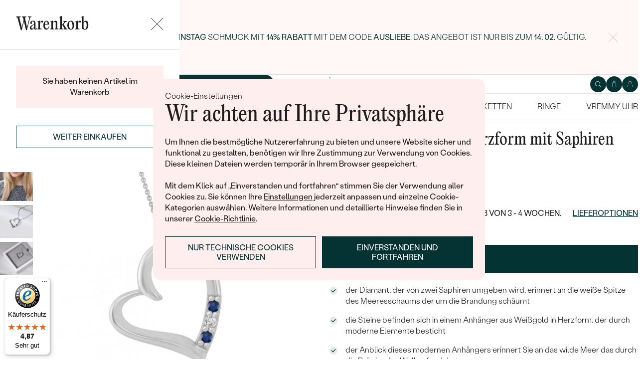

--- FILE ---
content_type: text/html; charset=UTF-8
request_url: https://www.eppi.de/schmuck/goldener-anhanger-herzform-mit-saphiren-und-diamanten-tanish/36868
body_size: 21453
content:
<!DOCTYPE html><html class="no-js no-scroll-behavior" lang="de"><head><meta charset="UTF-8"><title>Goldener Anhänger Herzform mit Saphiren und Diamanten Tanish | Eppi.de</title><link rel="preload" href="/redesign/fonts/editorial-new_3.woff2" as="font" type="font/woff2" crossorigin><link rel="preload" href="/redesign/fonts/400_4.woff2" as="font" type="font/woff2" crossorigin><link rel="preload" href="/redesign/fonts/500_4.woff2" as="font" type="font/woff2" crossorigin><script>
      !function(e){var t={};function n(r){if(t[r])return t[r].exports;var o=t[r]={i:r,l:!1,exports:{}};return e[r].call(o.exports,o,o.exports,n),o.l=!0,o.exports}n.m=e,n.c=t,n.d=function(e,t,r){n.o(e,t)||Object.defineProperty(e,t,{enumerable:!0,get:r})},n.r=function(e){"undefined"!=typeof Symbol&&Symbol.toStringTag&&Object.defineProperty(e,Symbol.toStringTag,{value:"Module"}),Object.defineProperty(e,"__esModule",{value:!0})},n.t=function(e,t){if(1&t&&(e=n(e)),8&t)return e;if(4&t&&"object"==typeof e&&e&&e.__esModule)return e;var r=Object.create(null);if(n.r(r),Object.defineProperty(r,"default",{enumerable:!0,value:e}),2&t&&"string"!=typeof e)for(var o in e)n.d(r,o,function(t){return e[t]}.bind(null,o));return r},n.n=function(e){var t=e&&e.__esModule?function(){return e.default}:function(){return e};return n.d(t,"a",t),t},n.o=function(e,t){return Object.prototype.hasOwnProperty.call(e,t)},n.p="../js/",n(n.s=15)}({0:function(e,t,n){"use strict";t.a=function(e){"loading"!==document.readyState&&null!==document.body?e():document.addEventListener("DOMContentLoaded",e)}},15:function(e,t,n){"use strict";n.r(t);var r=n(0);document.documentElement.classList.remove("no-js"),function(){try{return document.createEvent("TouchEvent"),!0}catch(e){return!1}}()||document.documentElement.classList.add("no-touch"),Object(r.a)((function(){document.documentElement.style.setProperty("--scrollbar-width",window.innerWidth-document.documentElement.clientWidth+"px")}))}});
      var svgFiles = {
        global: '/redesign/svg/svg.svg?ver=1768252971'
      };
    </script><link rel="stylesheet" href="/redesign/css/styles.css?ver=1769342177"><meta name="viewport" content="width=device-width, initial-scale=1"><meta http-equiv="X-UA-Compatible" content="ie=edge"><meta name="description" content=" der Diamant, der von zwei Saphiren umgeben wird, erinnert an die weiße Spitze des Meeresschaums der um die Brandung schäumt. die Steine befinden sich in einem Anhänger aus Weißgold in Herzform, der durch moderne Elemente besticht. der Anblick dieses modernen Anhängers erinnert Sie an das wilde Meer das durch die Brüche der Wellen fasziniert. "><meta name="keywords" content=""><meta name="robots" content="index, follow"><meta name="author" content="Eppi"><meta name="revisit-after" content="1 days"><meta property="og:site_name" content="Goldener Anhänger Herzform mit Saphiren und Diamanten Tanish"><meta property="og:title" content="Goldener Anhänger Herzform mit Saphiren und Diamanten Tanish"><meta property="og:type" content="product"><meta property="og:image" content="https://www.eppi.de/img/prod/3/37473.jpg"><meta property="og:url" content="https://www.eppi.de/schmuck/goldener-anhanger-herzform-mit-saphiren-und-diamanten-tanish/36868"><meta property="og:description" content=" der Diamant, der von zwei Saphiren umgeben wird, erinnert an die weiße Spitze des Meeresschaums der um die Brandung schäumt. die Steine befinden sich in einem Anhänger aus Weißgold in Herzform, der durch moderne Elemente besticht. der Anblick dieses modernen Anhängers erinnert Sie an das wilde Meer das durch die Brüche der Wellen fasziniert. "><meta property="fb:app_id" content="179590442240153"><link rel="icon" type="image/png" href="/redesign/images/favicons/favicon-96x96.png" sizes="96x96" /><link rel="icon" type="image/svg+xml" href="/redesign/images/favicons/favicon.svg" /><link rel="shortcut icon" href="/redesign/images/favicons/favicon.ico" /><link rel="apple-touch-icon" sizes="180x180" href="/redesign/images/favicons/apple-touch-icon.png" /><meta name="apple-mobile-web-app-title" content="MyWebSite" /><link rel="manifest" href="/redesign/images/favicons/site.webmanifest" /><link rel="stylesheet" href="https://cdn.luigisbox.com/autocomplete.css"/><link rel="dns-prefetch" href="//live.luigisbox.com"><link href="https://www.eppi.de/schmuck/goldener-anhanger-herzform-mit-saphiren-und-diamanten-tanish/36868" rel="canonical" /><script>
window.dataLayer = window.dataLayer || [];
dataLayer.push({ ecommerce: null });
dataLayer.push({"event":"page_category_identification","page.category.pageType":"product"});
dataLayer.push({"event":"view_item","ecommerce":{"currency":"EUR","value":"562.18","items":[{"type":"product","item_id":36868,"item_sku":"ESN151","item_name":"\"Goldener Anhänger Herzform mit Saphiren und Diamanten Tanish\"","currency":"EUR","discount":"","index":0,"item_brand":"Eppi","item_category":"Anhänger \/ Ketten","item_category2":"Anhänger und Halsketten<\/br> in Herzform","item_category3":"","item_category4":"","item_category5":"","price":"562.18","item_url":"https:\/\/www.eppi.de\/schmuck\/goldener-anhanger-herzform-mit-saphiren-und-diamanten-tanish\/36868"}]}});
</script><script>window.dataLayer = window.dataLayer || [];</script><script>
  function gtag(){
    dataLayer.push(arguments);
  }

  var gtmData = {};

  function getCookie(cname) {
    var name = cname + "=";
    var decodedCookie = decodeURIComponent(document.cookie);
    var ca = decodedCookie.split(';');

    for (var i = 0; i <ca.length; i++) {
      var c = ca[i];

      while (c.charAt(0) == ' ') {
        c = c.substring(1);
      }
      if (c.indexOf(name) == 0) {
        return c.substring(name.length, c.length);
      }
    }

    return "";
  }

  var cookie = getCookie('cookie-consent');

  if (cookie !== '') {
    gtag('consent', 'default', JSON.parse(cookie));
  }
  else {
    gtag('consent', 'default', {
      'functionality_storage': 'granted',
      'ad_storage': 'denied',
      'analytics_storage': 'denied',
      'personalization_storage': 'denied',
      'ad_user_data': 'denied',
      'ad_personalization': 'denied'
    });
  }

  (function(w,d,s,l,i){w[l]=w[l]||[];w[l].push({'gtm.start':new Date().getTime(),event:'gtm.js'});var f=d.getElementsByTagName(s)[0],j=d.createElement(s),dl=l!='dataLayer'?'&l='+l:'';j.async=true;j.src='https://www.googletagmanager.com/gtm.js?id='+i+dl;f.parentNode.insertBefore(j,f);})(window,document,'script','dataLayer','GTM-M5SG743');
</script><script type="application/ld+json">
{
  "@context": "http://schema.org",
  "@graph": [
          {
        "@context": "https://schema.org",
        "@type": "BreadcrumbList",
        "itemListElement": [
                {
            "@type": "ListItem",
            "position": 1,
            "name": "Anhänger \/ Ketten",
            "item": "https://www.eppi.de/anhanger-ketten"
                    }
        ,        {
            "@type": "ListItem",
            "position": 2,
            "name": "Anhänger und Halsketten<\/br> in Herzform",
            "item": "https://www.eppi.de/anhanger-ketten/herz"
                    }
        ,        {
            "@type": "ListItem",
            "position": 3,
            "name": "Goldener Anhänger Herzform mit Saphiren und Diamanten Tanish"        }
                ]
      },
    {
      "@context": "http://schema.org/",
      "@type": "Product",
      "name": "Goldener Anhänger Herzform mit Saphiren und Diamanten Tanish",      "image": "https://www.eppi.de/img/prod/3/37473.jpg",      "description": "\r\nder Diamant, der von zwei Saphiren umgeben wird, erinnert an die weiße Spitze des Meeresschaums der um die Brandung schäumt. \r\ndie Steine befinden sich in einem Anhänger aus Weißgold in Herzform, der durch moderne Elemente besticht. \r\nder Anblick dieses modernen Anhängers erinnert Sie an das wilde Meer das durch die Brüche der Wellen fasziniert. \r\n",
      "brand": "Eppi",       "sku": "PD0231RBY-safiry",
      "mpn": "PD0231RBY-safiry",
            "offers": {
                "@type": "AggregateOffer",
          "highPrice": "969",
          "lowPrice": "669",
          "priceCurrency": "EUR",
          "price": "669",
          "itemCondition": "http://schema.org/NewCondition",
          "availability": "http://schema.org/InStock",
                "hasMerchantReturnPolicy": {
             "@type": "MerchantReturnPolicy",
             "merchantReturnDays": 120,
             "merchantReturnLink": "https://www.eppi.de/warenruckgabe",
             "returnPolicyCategory": "https://schema.org/MerchantReturnFiniteReturnWindow",
             "returnMethod": ["https://schema.org/ReturnByMail", "https://schema.org/ReturnInStore"],
             "returnFees": "https://schema.org/ReturnShippingFees",
             "applicableCountry":""
          }
      }
    }
  ]
}
</script></head><body data-currency="€" class="de " data-no-subscribe="1" data-csrf="1dc47fb82ee3f5dc1da31f3efc58ae411ca318adec96aaed1645acced06483aacd92cc8bf214e1e031e8d0586e7721219d747e95d64aa0fea44e586cc27aa53b"><noscript><iframe src="https://www.googletagmanager.com/ns.html?id=GTM-M5SG743" height="0" width="0" style="display:none;visibility:hidden"></iframe></noscript><div class="c-notification-cookie"><div class="c-notification-cookie__body"><p class="c-notification-cookie__pre-title">Cookie-Einstellungen</p><h2 class="c-notification-cookie__title">Wir achten auf Ihre Privatsphäre</h2><p class="c-notification-cookie__msg"> Um Ihnen die bestmögliche Nutzererfahrung zu bieten und unsere Website sicher und funktional zu gestalten, benötigen wir Ihre Zustimmung zur Verwendung von Cookies. Diese kleinen Dateien werden temporär in Ihrem Browser gespeichert.<br><br>Mit dem Klick auf „Einverstanden und fortfahren“ stimmen Sie der Verwendung aller Cookies zu. Sie können Ihre <a href="#cookie-consent-form" class="js-cookie-preferences">Einstellungen</a> jederzeit anpassen und einzelne Cookie-Kategorien auswählen. Weitere Informationen und detaillierte Hinweise finden Sie in unserer <a href="/cookies">Cookie-Richtlinie</a>. </p><p class="c-notification-cookie__btns"><span class="c-notification-cookie__btn-agree"><a href="#" class="btn btn--full js-cookie-allow"><span class="btn__text">Einverstanden und fortfahren</span></a></span><span class="c-notification-cookie__btn-deny"><a href="#" class="btn btn--full btn--transparent js-cookie-deny"><span class="btn__text">Nur technische Cookies verwenden</span></a></span></p></div></div><div id="cookie-consent-form" class="u-dn"><div class="js-cookie-alert-content"><div class="c-cookie-preferences"><div class="c-cookie-preferences__header"><h2 class="h3">Einstellungen für Cookies</h2><p>Wählen Sie, welche Kategorien von Cookies Sie zulassen möchten.</p></div><ul class="c-cookie-preferences__list"><li class="c-cookie-preferences__item"><p class="c-cookie-preferences__row"><input type="checkbox" id="functionality_storage" value="1" name="functionality_storage" disabled="disabled" checked="checked"><label for="functionality_storage"><span class="c-cookie-preferences__inner"></span><span class="c-cookie-preferences__label">Technische Cookies (immer aktiv)</span></label><span class="c-cookie-preferences__desc"> Wir können ohne sie nicht auskommen. Sie sind wichtig für das reibungslose Funktionieren unserer Webseiten. Sie helfen zum Beispiel dabei, den Inhalt Ihres Warenkorbs zu speichern oder Ihre Datenschutzeinstellungen zu sichern. </span></p></li><li class="c-cookie-preferences__item"><p class="c-cookie-preferences__row"><input type="checkbox" id="analytics_storage" value="1" name="analytics_storage"><label for="analytics_storage"><span class="c-cookie-preferences__inner"></span><span class="c-cookie-preferences__label">Analytische Cookies</span></label><span class="c-cookie-preferences__desc"> Sie helfen uns zu analysieren, wie Sie unsere Webseiten nutzen (in völlig anonymisierter Form), damit wir diese für Sie verbessern können. </span></p></li><li class="c-cookie-preferences__item"><p class="c-cookie-preferences__row"><input type="checkbox" id="ad_storage" value="1" name="ad_storage"><label for="ad_storage"><span class="c-cookie-preferences__inner"></span><span class="c-cookie-preferences__label">Marketing-Cookies</span></label><span class="c-cookie-preferences__desc"> Sie ermöglichen es uns, Ihnen relevante Werbung zu zeigen, die speziell auf Sie zugeschnitten ist. </span></p></li><li class="c-cookie-preferences__item"><p class="c-cookie-preferences__row"><input type="checkbox" id="personalization_storage" value="1" name="personalization_storage"><label for="personalization_storage"><span class="c-cookie-preferences__inner"></span><span class="c-cookie-preferences__label">Personalisierungs-Cookies</span></label><span class="c-cookie-preferences__desc"> Diese Cookies werden verwendet, um Ihre Nutzererfahrung auf den Webseiten zu verbessern. Wir können Ihnen dann Inhalte oder Funktionen zeigen, die speziell auf Sie zugeschnitten sind. </span></p></li></ul><p class="c-cookie-preferences__btns"><span class="c-cookie-preferences__btn-agree"><a href="#" class="btn btn--full js-cookie-allow"><span class="btn__text">Alle Cookies zulassen</span></a></span><span class="c-cookie-preferences__btn-custom"><a href="#" class="btn btn--full js-cookie-custom"><span class="btn__text">Ausgewählte Cookies zulassen</span></a></span></p></div></div></div><header role="banner" class="l-header js-header-size"><div class="c-top-bar" data-count="1"><div class="c-top-bar__wrapper"><ul class="c-top-bar__list"><li class="c-top-bar__item c-top-bar__item--center c-top-bar__item--show js-gae-promo" style="--topBarBgColor: #FFF8F7; --topBarColor: #002222; --topBarIconColor: #B77165" data-alert-name="valentyn_2026_hb_de" data-gae-label="valentyn_2026_hb_de" data-gae-position="hello_bar" data-delay="10"><div class="container"><p class="c-top-bar__p"><span class="c-top-bar__icon"><svg class="w-icon w-icon--btn-favourite"><use xlink:href="/redesign/svg/svg.svg?ver=1768252971#icon-btn-favourite"></use></svg></span><span class="c-top-bar__desc"><span class="u-dn@md"><a href="https://www.eppi.de/valentinstag-schmuck">Schenken Sie (sich) zum <b>Valentinstag</b> Schmuck mit <b>14% Rabatt</b> mit dem Code <strong>AUSLIEBE</strong>. Das Angebot ist nur bis zum <b>14. 02. </b>gültig.</a></span><span class="u-dn u-db@md"><a href="https://www.eppi.de/valentinstag-schmuck">Schenken Sie (sich) zum <b>Valentinstag</b> Schmuck mit <b>14% Rabatt</b> mit dem Code <strong>AUSLIEBE</strong>. Das Angebot ist nur bis zum <b>14. 02. </b>gültig.</a></span></span></p><p class="c-top-bar__close-p"><button type="submit" class="c-top-bar__close js-hello-bar-close" aria-label="Zavřít" title="Zavřít"><svg class="w-icon w-icon--cross"><use xlink:href="/redesign/svg/svg.svg?ver=1768252971#icon-cross"></use></svg></button></p></div></li></ul></div></div><div class="l-header__stick"><div class="l-header__stick-inner"><div class="l-header__inner-wrapper"><div class="container"><div class="l-header__inner"><div class="l-header__desktop-nav"><nav class="n-desktop" role="navigation"><ul class="n-desktop__list"><li class="n-desktop__item"><a href="/wir-sind-eppi" class="n-desktop__link"> Über Uns </a></li><li class="n-desktop__item"><a href="/magazin" class="n-desktop__link"> Magazin </a></li><li class="n-desktop__item"><a href="/massgefertigter-schmuck" class="n-desktop__link"> Schmuck nach Maß </a></li><li class="n-desktop__item"><a href="/treffen-sie-uns#meet" class="btn btn--with-icon"><span class="btn__text"><svg class="w-icon w-icon--btn-meeting"><use xlink:href="/redesign/svg/svg.svg?ver=1768252971#icon-btn-meeting"></use></svg><span> Kontakt aufnehmen </span></span></a></li></ul></nav></div><p class="l-header__logo"><a href="/" class="l-header__logo-link"><svg xmlns="http://www.w3.org/2000/svg" viewBox="0 0 194 113.8"><g id="Layer_2" data-name="Layer 2" fill="currentColor"><path d="M119.9 81.2v32.7h-5V83.6l2.7-1.2 2.3-1.2zm60.5-31.9a32.8 32.8 0 0 1-32.8 32.8 32.4 32.4 0 0 1-20-6.8 36.2 36.2 0 0 0 3.3-3.9 27.4 27.4 0 0 0 16.7 5.6 27.7 27.7 0 0 0 0-55.5h-1.9a2.7 2.7 0 0 0-.4 0l-1.5.2q-.5 0-.9.2h-.1l-.8.1-1 .2a2.8 2.8 0 0 0-.3.1l-.5.2a21 21 0 0 0-2.5.8 12.6 12.6 0 0 0-1.1.5l-.8.3-.5.3a26.4 26.4 0 0 0-2.6 1.4l-.4.3h-.2l-.2.2a23.6 23.6 0 0 0-2.2 1.7 24 24 0 0 0-2.3 2.2 26.6 26.6 0 0 0-2.2 2.8 28.6 28.6 0 0 0-2 3.1 28 28 0 0 0-3.4 13.2v15a23.5 23.5 0 0 1-3.6 3.6l-1.4 1V48.5a31.7 31.7 0 0 1 .5-4.8V43a32 32 0 0 1 3.4-9.4 30.5 30.5 0 0 1 3-4.4 29.6 29.6 0 0 1 2.3-2.8 27.7 27.7 0 0 1 2.4-2.2 24.8 24.8 0 0 1 2.3-1.7l.3-.3a30.1 30.1 0 0 1 3.7-2.2l1-.5h.2l.8-.4 1-.4 1-.4 1.2-.4a4.9 4.9 0 0 1 .6-.2l1.2-.3 1.3-.3 1-.2 1.2-.2h1a32.8 32.8 0 0 1 36.2 32.5z"/><path d="M134.3 49.3a32.7 32.7 0 0 1-14.8 27.4 32 32 0 0 1-3.6 2A32.8 32.8 0 0 1 81.2 75a32.9 32.9 0 0 1-7.4-8.2v47h-5V49.3a32.8 32.8 0 0 1 32.8-32.8 32.5 32.5 0 0 1 14.3 3.3 32 32 0 0 1 5.4 3.4l-.4.3a34.5 34.5 0 0 0-2.6 3.1l-.3.4a27.6 27.6 0 0 0-16.4-5.4 27.7 27.7 0 0 0-17.2 49.5 27.4 27.4 0 0 0 17.2 6 27.8 27.8 0 0 0 27.7-27.7v-1.7l-.2-1.6v-.3l-.2-1.2v-.2l-.3-1.5v-.2a27.5 27.5 0 0 0-1.6-4.4.3.3 0 0 0 0-.1 23.5 23.5 0 0 1 1.7-2.6l1.6-2a33.4 33.4 0 0 1 3 7.9l.3 1 .4 2.2.1 1a16.6 16.6 0 0 1 .2 1.9v1.7zm52-30.7h5.1v63h-5zM32.3 16.3a30.4 30.4 0 0 0-22.9 9.9A32.7 32.7 0 0 0 0 49.4a31.7 31.7 0 0 0 9.7 23.2 31.6 31.6 0 0 0 23 9.7 32.8 32.8 0 0 0 15-3.7 32 32 0 0 0 11.5-10l.5-.6-4-2.8-.3.6a26.4 26.4 0 0 1-22.6 11.6 26.7 26.7 0 0 1-19.5-8A27 27 0 0 1 5.1 51h59.5v-1.6a32.5 32.5 0 0 0-9.5-23.2 30.7 30.7 0 0 0-23-9.9zm0 5a26 26 0 0 1 18.7 7.4 27.1 27.1 0 0 1 8.4 17.4H5a28 28 0 0 1 8.5-17.3 25.7 25.7 0 0 1 18.6-7.5zM183.8 5.1l5.1-5 5 5-5 5z"/></g></svg></a></p><div class="l-header__side-nav"><nav class="n-side" role="navigation"><ul class="n-side__list"><li class="n-side__item n-side__item--search"><button type="button" class="n-side__link"><svg class="w-icon w-icon--search"><use xlink:href="/redesign/svg/svg.svg?ver=1768252971#icon-search"></use></svg></button></li><li class="n-side__item n-side__item--2"><a href="/cart" class="n-side__link js-cart-toggler" data-count="0" data-price=""><svg class="w-icon w-icon--cart"><use xlink:href="/redesign/svg/svg.svg?ver=1768252971#icon-cart"></use></svg></a></li><li class="n-side__item n-side__item--3"><a href="/login" class="n-side__link "><svg class="w-icon w-icon--account"><use xlink:href="/redesign/svg/svg.svg?ver=1768252971#icon-account"></use></svg></a></li><li class="n-side__item n-side__item--toggler"><button type="button" class="n-side__toggler js-mobile-nav-toggler"><i></i><span class="u-hidden">Navigation öffnen</span></button></li></ul></nav></div></div></div></div><nav class="n-main" role="navigation"><div class="container"><ul class="n-main__list"><li class=" n-main__item n-main__item--gifts "><a href="/valentinstag-schmuck" class="n-main__link"> Valentinstag </a></li><li class=" n-main__item n-main__item--subs "><div class="n-main__category"><a href="/trauringe-eheringe" class="n-main__link"> Trauringe/Eheringe </a><a href="/trauringe-eheringe" class="n-main__toggler"></a></div><div class="n-main__panel"><div class="n-main__panel-overflow"><div class="n-sub n-sub--4"><ul class="n-sub__list"><li class="n-sub__item"><strong>Nicht übersehen</strong><ul><li><a href="/trauringe-eheringe/neuheiten">Neuheiten</a></li><li><a href="/trauringe-eheringe/bestseller">Bestseller</a></li><li><a href="/trauringe-eheringe/haselnussgold">Hazelnussgold</a></li></ul></li><li class="n-sub__item"><strong>Nach Material</strong><ul><li><a href="/trauringe-eheringe/gold">Gold</a></li><li><a href="/trauringe-eheringe/platin">Platin</a></li><li><a href="/trauringe-eheringe/carbon">Carbon</a></li><li><a href="/trauringe-eheringe/titanringe">Titan</a></li><li><a href="/trauringe-eheringe/tantal">Tantal</a></li><li><a href="/trauringe-eheringe/bicolor">Bicolor</a></li></ul></li><li class="n-sub__item"><strong>Nach Styl</strong><ul><li><a href="/trauringe-eheringe/klassisch">Klassisch</a></li><li><a href="/trauringe-eheringe/minimalistische">Minimalistische</a></li><li><a href="/trauringe-eheringe/eternity">Memoire</a></li><li><a href="/trauringe-eheringe/in-v-form">V-Form</a></li><li><a href="/trauringe-eheringe/vintage">Vintage</a></li><li><a href="/trauringe-eheringe/aussergewohnlich">Außergewöhnliche</a></li><li><a href="/trauringe-eheringe/aussergewohnlich/gehammerte">Gehämmerte</a></li><li><a href="/trauringe-eheringe/von-hand-gravierte">Von Hand gravierte</a></li><li><a href="/trauringe-eheringe/aussergewohnlich/mit-fullung">Mit Füllung</a></li><li><a href="/verlobungsringe/set">Im Set</a></li></ul></li><li class="n-sub__item"><strong>Nach Preis</strong><ul><li><a href="/trauringe-eheringe/gunstig">Günstig</a></li><li><a href="/trauringe-eheringe/luxuriose">Luxuriöse</a></li></ul></li></ul><div class="n-sub__banner n-sub__banner--dark"><picture class="n-sub__banner-img"><source srcset="/cdn-cgi/image/f=auto,w=1024,fit=scale-down,scq=50/images/nav-boxes/weddings2x.jpg 2x, /cdn-cgi/image/f=auto,w=548,fit=scale-down,scq=50/images/nav-boxes/weddings2x.jpg 1x" media="(max-width:567px)"><source srcset="/cdn-cgi/image/f=auto,scq=50/images/nav-boxes/weddings2x.jpg 2x, /cdn-cgi/image/f=auto,w=512,fit=scale-down,scq=50/images/nav-boxes/weddings2x.jpg 1x" media="(max-width:1023px)"><source srcset="/cdn-cgi/image/f=auto,scq=50/images/nav-boxes/weddings2x.jpg 2x, /cdn-cgi/image/f=auto,w=491,fit=scale-down,scq=50/images/nav-boxes/weddings2x.jpg 1x"><img src="/cdn-cgi/image/f=auto,w=491,fit=scale-down,scq=50/images/nav-boxes/weddings2x.jpg" alt="" width="491" height="254" loading="lazy"></picture><div class="n-sub__banner-desc"><p class="h1 n-sub__banner-title">Meistverkaufte Eheringe</p><p class="n-sub__banner-cta"><a href="/trauringe-eheringe/bestseller" class="btn btn--full@lgDown btn--white w-mask"><span class="btn__text"> Anschauen </span></a></p></div></div></div></div></div></li><li class=" n-main__item n-main__item--subs "><div class="n-main__category"><a href="/verlobungsringe" class="n-main__link"> Verlobungsringe </a><a href="/verlobungsringe" class="n-main__toggler"></a></div><div class="n-main__panel"><div class="n-main__panel-overflow"><div class="n-sub n-sub--5"><ul class="n-sub__list"><li class="n-sub__item"><strong>Nicht übersehen</strong><ul><li><a href="/verlobungsringe/neuheiten">Neuheiten</a></li><li><a href="/verlobungsringe/bestseller">Bestseller</a></li><li><a href="/verlobungsringe/wave-kollektionen">Wave Kollektionen</a></li><li><a href="/kollektionen/pure-sparkle">Pure sparkle</a></li></ul></li><li class="n-sub__item"><strong>Verlobungsringe nach Stilen</strong><ul><li><a href="/verlobungsringe/solitar">Solitär</a></li><li><a href="/verlobungsringe/mit-diamanten">Mit mehreren Diamanten</a></li><li><a href="/verlobungsringe/halo">Halo</a></li><li><a href="/verlobungsringe/verlobungsring-mit-drei-steinen">Drei Steine</a></li><li><a href="/verlobungsringe/vintage">Vintage</a></li><li><a href="/verlobungsringe/set">Im Set</a></li><li><a href="/verlobungsringe/aussergewohnlich">Außergewöhnlich</a></li></ul></li><li class="n-sub__item"><strong>Gestalte einen Ring</strong><ul><li><a href="/wahle-einen-ring">Wähle einen Ring</a></li><li><a href="/diamanten-zum-einfassen">Diamanten zum Einfassen</a></li><li><a href="/diamanten-zum-einfassen-labgrown">Lab Grown Diamanten zum Einfassen</a></li><li><a href="/diamanten-zum-einfassen-farbige">Farbige Diamanten zum Einfassen</a></li></ul></li><li class="n-sub__item"><strong>Nach Edelstein</strong><ul><li><a href="/verlobungsringe/diamant">Mit Diamant</a></li><li><a href="/verlobungsringe/lab-grown-diamant">Mit Lab grown diamant</a></li><li><a href="/verlobungsringe/moissanit">Mit Moissanit</a></li><li><a href="/verlobungsringe/mit-farbigen-diamanten">Mit farbigen Diamanten</a></li><li><a href="/verlobungsringe/mit-schwarzen-diamanten">Mit schwarzen Diamanten</a></li><li><a href="/verlobungsringe/mit-salt-and-pepper-diamanten">Mit Salt and Pepper diamanten</a></li><li><a href="/verlobungsringe/edelstein">Mit Edelstein</a></li></ul></li><li class="n-sub__item"><strong>Nach Material</strong><ul><li><a href="/verlobungsringe/gold">Gold</a></li><li><a href="/verlobungsringe/platin">Platin</a></li></ul></li></ul><div class="n-sub__banner"><picture class="n-sub__banner-img"><source srcset="/cdn-cgi/image/f=auto,w=1024,fit=scale-down,scq=50/images/nav-boxes/wave-collection2x.jpg 2x, /cdn-cgi/image/f=auto,w=548,fit=scale-down,scq=50/images/nav-boxes/wave-collection2x.jpg 1x" media="(max-width:567px)"><source srcset="/cdn-cgi/image/f=auto,scq=50/images/nav-boxes/wave-collection2x.jpg 2x, /cdn-cgi/image/f=auto,w=512,fit=scale-down,scq=50/images/nav-boxes/wave-collection2x.jpg 1x" media="(max-width:1023px)"><source srcset="/cdn-cgi/image/f=auto,scq=50/images/nav-boxes/wave-collection2x.jpg 2x, /cdn-cgi/image/f=auto,w=254,fit=scale-down,scq=50/images/nav-boxes/wave-collection2x.jpg 1x"><img src="/cdn-cgi/image/f=auto,w=254,fit=scale-down,scq=50/images/nav-boxes/wave-collection2x.jpg" alt="" width="254" height="255" loading="lazy"></picture><div class="n-sub__banner-desc"><p class="h1 n-sub__banner-title">Wave Kollektion</p><p class="n-sub__banner-cta"><a href="/verlobungsringe/wave-kollektionen" class="btn btn--full@lgDown w-mask"><span class="btn__text"> Ansehen </span></a></p></div></div></div></div></div></li><li class=" n-main__item n-main__item--subs "><div class="n-main__category"><a href="/unser-schmuck" class="n-main__link"> Schmuck </a><a href="/unser-schmuck" class="n-main__toggler"></a></div><div class="n-main__panel"><div class="n-main__panel-overflow"><div class="n-sub n-sub--5"><ul class="n-sub__list"><li class="n-sub__item"><strong>Nicht übersehen</strong><ul><li><a href="/kollektionen/der-kleine-prinz">Der Kleine Prinz</a></li><li><a href="/kollektionen">Kollektionen</a></li><li><a href="/unser-schmuck/neuheiten">Neuheiten</a></li><li><a href="/schmuck-sofort">Auf Lager</a></li><li><a href="/bestseller">Bestseller</a></li><li><a href="/geschenkideen/geschenke-fur-damen">Geschenke für Frauen</a></li><li><a href="/geschenkideen/geschenke-fur-herren">Geschenke für Männer</a></li><li><a href="/unser-schmuck/sale">Ausverkauf</a></li><li><a href="/wenn-schmuck-hilft">Wenn Schmuck hilft</a></li></ul></li><li class="n-sub__item"><strong>Nach Typ</strong><ul><li><a href="/ohrringe">Ohrringe</a></li><li><a href="/ringe">Ringe</a></li><li><a href="/anhanger-ketten">Anhänger / Ketten</a></li><li><a href="/armbander">Armbänder</a></li><li><a href="/schmuckset">Schmuckset</a></li><li><a href="/herrenschmuck">Herrenschmuck</a></li><li><a href="/alles-uber-schmuck/fur-kinder">Schmuck für Kinder</a></li><li><a href="/unser-schmuck/brosche">Broschen</a></li><li><a href="/schmuckkastchen">Schmuckkästchen</a></li></ul></li><li class="n-sub__item"><strong>Nach Material</strong><ul><li><a href="/goldschmuck">Gold</a></li><li><a href="/silberschmuck">Silber</a></li><li><a href="/platinschmuck">Platin</a></li></ul></li><li class="n-sub__item"><strong>Nach Stein</strong><ul><li><a href="/diamantschmuck">Diamantschmuck</a></li><li><a href="/edelsteinschmuck">Edelsteinschmuck</a></li><li><a href="/schmuck-mit-lab-grown-diamanten">Schmuck mit Lab Grown Diamanten</a></li><li><a href="/perlenschmuck">Perlenschmuck</a></li></ul></li><li class="n-sub__item"><strong>Nach Styl</strong><ul><li><a href="/unser-schmuck/personalisierter-schmuck">Personalisiert</a></li><li><a href="/unser-schmuck/symbolisch">Symbolisch</a></li><li><a href="/unser-schmuck/minimalistisch">Minimalistisch</a></li><li><a href="/schmuck-nach-der-farbe-des-edelsteins">Nach der Farbe</a></li><li><a href="/schmuck-nach-der-form-des-diamanten">Nach der Form</a></li><li><a href="/massgefertigter-schmuck">Maßgefertigter</a></li><li><a href="/anlagediamanten">Diamanten</a></li></ul></li></ul><div class="n-sub__banner"><picture class="n-sub__banner-img"><source srcset="/cdn-cgi/image/f=auto,w=1024,fit=scale-down,scq=50/images/nav-boxes/jewels26_2x.jpg 2x, /cdn-cgi/image/f=auto,w=548,fit=scale-down,scq=50/images/nav-boxes/jewels26_2x.jpg 1x" media="(max-width:567px)"><source srcset="/cdn-cgi/image/f=auto,scq=50/images/nav-boxes/jewels26_2x.jpg 2x, /cdn-cgi/image/f=auto,w=512,fit=scale-down,scq=50/images/nav-boxes/jewels26_2x.jpg 1x" media="(max-width:1023px)"><source srcset="/cdn-cgi/image/f=auto,scq=50/images/nav-boxes/jewels26_2x.jpg 2x, /cdn-cgi/image/f=auto,w=254,fit=scale-down,scq=50/images/nav-boxes/jewels26_2x.jpg 1x"><img src="/cdn-cgi/image/f=auto,w=254,fit=scale-down,scq=50/images/nav-boxes/jewels26_2x.jpg" alt="" width="254" height="255" loading="lazy"></picture><div class="n-sub__banner-desc"><p class="h1 n-sub__banner-title">Bestseller</p><p class="n-sub__banner-cta"><a href="/bestseller" class="btn btn--full@lgDown w-mask"><span class="btn__text"> Ansehen </span></a></p></div></div></div></div></div></li><li class=" n-main__item n-main__item--subs "><div class="n-main__category"><a href="/ohrringe" class="n-main__link"> Ohrringe </a><a href="/ohrringe" class="n-main__toggler"></a></div><div class="n-main__panel"><div class="n-main__panel-overflow"><div class="n-sub n-sub--5"><ul class="n-sub__list"><li class="n-sub__item"><strong>Nicht übersehen</strong><ul><li><a href="/ohrringe/neuheiten">Neuheiten</a></li><li><a href="/ohrringe/bestseller">Bestseller</a></li><li><a href="/schmuck-sofort/ohrringe">Auf Lager</a></li><li><a href="/ohrringe/ausverkauf">Ausverkauf</a></li></ul></li><li class="n-sub__item"><strong>Nach Material</strong><ul><li><a href="/ohrringe/gold">Gold</a></li><li><a href="/ohrringe/silber">Silber</a></li><li><a href="/ohrringe/platin">Platin</a></li></ul></li><li class="n-sub__item"><strong>Nach Styl</strong><ul><li><a href="/ohrringe/ohrstecker">Ohrstecker</a></li><li><a href="/ohrringe/creolen">Creolen</a></li><li><a href="/ohrringe/minimalistische">Minimalistische</a></li><li><a href="/ohrringe/ohrhanger">Ohrhänger</a></li><li><a href="/ohrringe/solitar">Solitär</a></li><li><a href="/ohrringe/herz">Herz</a></li><li><a href="/ohrringe/kinderohrringe">Kinder</a></li><li><a href="/unser-schmuck/piercings">Piercings</a></li></ul></li><li class="n-sub__item"><strong>Nach Stein</strong><ul><li><a href="/ohrringe/diamant">Mit Diamant</a></li><li><a href="/ohrringe/edelstein">Mit Edelstein</a></li><li><a href="/ohrringe/perlenohrringe">Perlenohrringe</a></li></ul></li><li class="n-sub__item"><strong>Nach Preis</strong><ul><li><a href="/ohrringe/preiswerte">Preiswerte</a></li><li><a href="/ohrringe/luxuriose">Luxuriöse</a></li></ul></li></ul><div class="n-sub__banner n-sub__banner--dark"><picture class="n-sub__banner-img"><source srcset="/cdn-cgi/image/f=auto,w=1024,fit=scale-down,scq=50/images/nav-boxes/earrings2x.jpg 2x, /cdn-cgi/image/f=auto,w=548,fit=scale-down,scq=50/images/nav-boxes/earrings2x.jpg 1x" media="(max-width:567px)"><source srcset="/cdn-cgi/image/f=auto,scq=50/images/nav-boxes/earrings2x.jpg 2x, /cdn-cgi/image/f=auto,w=512,fit=scale-down,scq=50/images/nav-boxes/earrings2x.jpg 1x" media="(max-width:1023px)"><source srcset="/cdn-cgi/image/f=auto,scq=50/images/nav-boxes/earrings2x.jpg 2x, /cdn-cgi/image/f=auto,w=254,fit=scale-down,scq=50/images/nav-boxes/earrings2x.jpg 1x"><img src="/cdn-cgi/image/f=auto,w=254,fit=scale-down,scq=50/images/nav-boxes/earrings2x.jpg" alt="" width="254" height="255" loading="lazy"></picture><div class="n-sub__banner-desc"><p class="h1 n-sub__banner-title">Meistverkaufte Ohrrinnge</p><p class="n-sub__banner-cta"><a href="/ohrringe/bestseller" class="btn btn--full@lgDown btn--white w-mask"><span class="btn__text"> Ansehen </span></a></p></div></div></div></div></div></li><li class=" n-main__item n-main__item--subs "><div class="n-main__category"><a href="/anhanger-ketten" class="n-main__link"> Anhänger / Ketten </a><a href="/anhanger-ketten" class="n-main__toggler"></a></div><div class="n-main__panel"><div class="n-main__panel-overflow"><div class="n-sub n-sub--5"><ul class="n-sub__list"><li class="n-sub__item"><strong>Nicht übersehen</strong><ul><li><a href="/anhanger-ketten/neuheiten">Neuheiten</a></li><li><a href="/anhanger-ketten/bestseller">Bestseller</a></li><li><a href="/schmuck-sofort/anhanger">Auf Lager</a></li><li><a href="/anhanger-ketten/ausverkauf">Ausverkauf</a></li></ul></li><li class="n-sub__item"><strong>Nach Material</strong><ul><li><a href="/anhanger-ketten/gold">Gold</a></li><li><a href="/anhanger-ketten/silber">Silber</a></li><li><a href="/anhanger-ketten/platin">Platin</a></li></ul></li><li class="n-sub__item"><strong>Nach Styl</strong><ul><li><a href="/anhanger-ketten/solitar">Solitär</a></li><li><a href="/anhanger-ketten/zur-geburt-eines-kindes">Zur Geburt eines Kindes</a></li><li><a href="/unser-schmuck/personalisiert/personalisierte-anhanger-und-halsketten">Personalisiert</a></li><li><a href="/anhanger-ketten/sternzeichen">Mit Sternzeichen</a></li><li><a href="/anhanger-ketten/minimalistisch">Minimalistisch</a></li><li><a href="/anhanger-ketten/medaillon">Medaillon</a></li><li><a href="/anhanger-ketten/ketten">Ketten</a></li><li><a href="/anhanger-ketten/herz">Herzketten</a></li><li><a href="/anhanger-ketten/mit-tieren">Mit Tieren</a></li></ul></li><li class="n-sub__item"><strong>Nach Edelstein</strong><ul><li><a href="/anhanger-ketten/diamant">Mit Diamant</a></li><li><a href="/anhanger-ketten/edelstein">Mit Edelstein</a></li><li><a href="/anhanger-ketten/perlenketten">Perlenketten</a></li></ul></li><li class="n-sub__item"><strong>Nach Preis</strong><ul><li><a href="/anhanger-ketten/preiswerte">Preiswerte</a></li><li><a href="/anhanger-ketten/luxurios">Luxuriöse</a></li></ul></li></ul><div class="n-sub__banner"><picture class="n-sub__banner-img"><source srcset="/cdn-cgi/image/f=auto,w=1024,fit=scale-down,scq=50/images/nav-boxes/necklaces2x.jpg 2x, /cdn-cgi/image/f=auto,w=548,fit=scale-down,scq=50/images/nav-boxes/necklaces2x.jpg 1x" media="(max-width:567px)"><source srcset="/cdn-cgi/image/f=auto,scq=50/images/nav-boxes/necklaces2x.jpg 2x, /cdn-cgi/image/f=auto,w=512,fit=scale-down,scq=50/images/nav-boxes/necklaces2x.jpg 1x" media="(max-width:1023px)"><source srcset="/cdn-cgi/image/f=auto,scq=50/images/nav-boxes/necklaces2x.jpg 2x, /cdn-cgi/image/f=auto,w=254,fit=scale-down,scq=50/images/nav-boxes/necklaces2x.jpg 1x"><img src="/cdn-cgi/image/f=auto,w=254,fit=scale-down,scq=50/images/nav-boxes/necklaces2x.jpg" alt="" width="254" height="255" loading="lazy"></picture><div class="n-sub__banner-desc"><p class="h1 n-sub__banner-title">Personalisierte Halsketten</p><p class="n-sub__banner-cta"><a href="/unser-schmuck/personalisiert/personalisierte-anhanger-und-halsketten" class="btn btn--full@lgDown w-mask"><span class="btn__text"> Ansehen </span></a></p></div></div></div></div></div></li><li class=" n-main__item n-main__item--subs "><div class="n-main__category"><a href="/ringe" class="n-main__link"> Ringe </a><a href="/ringe" class="n-main__toggler"></a></div><div class="n-main__panel"><div class="n-main__panel-overflow"><div class="n-sub n-sub--5"><ul class="n-sub__list"><li class="n-sub__item"><strong>Nicht übersehen</strong><ul><li><a href="/ringe/neuheiten">Neuheiten</a></li><li><a href="/ringe/bestseller">Bestseller</a></li><li><a href="/schmuck-sofort/ringe">Auf Lager</a></li><li><a href="/ringe/ausverkauf">Ausverkauf</a></li></ul></li><li class="n-sub__item"><strong>Nach Material</strong><ul><li><a href="/goldringe">Gold</a></li><li><a href="/silberringe">Silber</a></li><li><a href="/platinringe">Platin</a></li></ul></li><li class="n-sub__item"><strong>Nach Styl</strong><ul><li><a href="/memoire-ringe">Memoire</a></li><li><a href="/ringe/minimalistische-ringe">Minimalistische</a></li><li><a href="/statement-ringe">Statement</a></li><li><a href="/siegelringe">Siegelringe</a></li><li><a href="/unser-schmuck/personalisiert/personalisierte-ringe">Personalisiert</a></li></ul></li><li class="n-sub__item"><strong>Nach Edelstein</strong><ul><li><a href="/diamantringe">Mit Diamant</a></li><li><a href="/edelsteinringe">Mit Edelstein</a></li><li><a href="/perlenringe">Perlenringe</a></li></ul></li><li class="n-sub__item"><strong>Nach Preis</strong><ul><li><a href="/ringe/preiswerte">Preiswerte</a></li><li><a href="/ringe/luxuriose">Luxuriöse</a></li></ul></li></ul><div class="n-sub__banner"><picture class="n-sub__banner-img"><source srcset="/cdn-cgi/image/f=auto,w=1024,fit=scale-down,scq=50/images/nav-boxes/rings2x.jpg 2x, /cdn-cgi/image/f=auto,w=548,fit=scale-down,scq=50/images/nav-boxes/rings2x.jpg 1x" media="(max-width:567px)"><source srcset="/cdn-cgi/image/f=auto,scq=50/images/nav-boxes/rings2x.jpg 2x, /cdn-cgi/image/f=auto,w=512,fit=scale-down,scq=50/images/nav-boxes/rings2x.jpg 1x" media="(max-width:1023px)"><source srcset="/cdn-cgi/image/f=auto,scq=50/images/nav-boxes/rings2x.jpg 2x, /cdn-cgi/image/f=auto,w=254,fit=scale-down,scq=50/images/nav-boxes/rings2x.jpg 1x"><img src="/cdn-cgi/image/f=auto,w=254,fit=scale-down,scq=50/images/nav-boxes/rings2x.jpg" alt="" width="254" height="255" loading="lazy"></picture><div class="n-sub__banner-desc"><p class="h1 n-sub__banner-title">Meistverkaufte Ringe</p><p class="n-sub__banner-cta"><a href="/ringe/bestseller" class="btn btn--full@lgDown w-mask"><span class="btn__text"> Ansehen </span></a></p></div></div></div></div></div></li><li class=" n-main__item "><a href="/uhren-vremmy" class="n-main__link"> Vremmy Uhr </a></li><li class=" n-main__item n-main__item--mobile "><a href="/wir-sind-eppi" class="n-main__link"> Wir sind Eppi </a></li><li class=" n-main__item n-main__item--mobile "><a href="/magazin" class="n-main__link"> Unser Magazin </a></li><li class=" n-main__item n-main__item--mobile "><a href="/massgefertigter-schmuck" class="n-main__link"> Maßgefertigter Schmuck </a></li><li class=" n-main__item n-main__item--mobile "><a href="/treffen-sie-uns" class="btn btn--full btn--with-icon"><span class="btn__text"><svg class="w-icon w-icon--btn-meeting"><use xlink:href="/redesign/svg/svg.svg?ver=1768252971#icon-btn-meeting"></use></svg><span> Treffen vereinbaren </span></span></a></li></ul></div></nav></div></div></header><div class="c-search-inner"><button type="button" class="c-search-inner__closer js-search-toggler"></button><div class="c-search-inner__inner"><button type="button" class="c-search-inner__inner-closer js-search-toggler"><svg class="w-icon w-icon--cross"><use xlink:href="/redesign/svg/svg.svg?ver=1768252971#icon-cross"></use></svg></button><form method="get" accept-charset="utf-8" role="search" id="ProductSearchForm" class="c-search" action="/suchen"><p><label for="search" class="c-search-inner__label">Suchen</label><input type="search" class="c-search-inner__input" name="q" placeholder="Geben Sie Ihren Suchbegriff ein……" id="searchText" aria-labelledby="searchText" aria-label="Search"></p><p class="button"><button type="submit" name="submit"> Suchen </button></p></form><script>
        lugisboxConfig = {
          TrackerId: '294528-349092',
          Locale: 'de',
          Translations: {"de":{"showAllTitle":"Alles anzeigen","showBuyTitle":"In den Warenkorb","placeholderText":"Suchen...","hint":"Zur Suche :query drücken Sie Enter","noResultsMessage":"Zum Suchbegriff :query haben wir nichts gefunden.","noResultsMessageOne":"Zum Suchbegriff :query haben wir nur 1 Artikel gefunden.","types":{"item":{"name":"Produkte","recommendHeroName":"Populäre Produkte","heroName":"Top-Produkt","recommendName":"Top-Produkt"},"query":{"name":"Suchbegriff","recommendName":"Populärer Suchbegriff"},"category":{"name":"Kategorie","recommendName":"Populäre Kategorie"},"article":{"name":"Artikel","recommendName":"Populäre Artikel"},"brand":{"name":"Marken","recommendName":"Populäre Marken"}},"priceFilter":{"minimumFractionDigits":0,"maximumFractionDigits":2,"locale":"de","prefixed":false,"symbol":"€"}}},
        };
      </script></div></div><main role="main" id="content"><div class="p-detail"><div class="container"><div class="p-detail__breadcrumbs"><div class=" c-breadcrumbs "><ul class="c-breadcrumbs__list"><li class="c-breadcrumbs__item"><a href="/anhanger-ketten"> Anhänger / Ketten </a><svg class="w-icon w-icon--breadcrumb-arrow"><use xlink:href="/redesign/svg/svg.svg?ver=1768252971#icon-breadcrumb-arrow"></use></svg></li><li class="c-breadcrumbs__item"><a href="/anhanger-ketten/herz"> Anhänger und Halsketten</br> in Herzform </a></li></ul></div></div><div style="margin-bottom: var(--spacing);"><form method="post" accept-charset="utf-8" id="ProductViewForm" class="js-product-form-packaging" action="/verpackung/36868"><div style="display:none;"><input type="hidden" name="_method" value="POST"/><input type="hidden" name="_csrfToken" autocomplete="off" value="1dc47fb82ee3f5dc1da31f3efc58ae411ca318adec96aaed1645acced06483aacd92cc8bf214e1e031e8d0586e7721219d747e95d64aa0fea44e586cc27aa53b"/></div><input type="hidden" name="choice_id" id="choice-id" value="6979"/><div class="p-detail__grid"><div class="p-detail__gallery"><div class="c-gallery-mobile"><p class="h2 c-gallery-mobile__title">Goldener Anhänger Herzform mit Saphiren und Diamanten Tanish</p><div class="c-gallery-mobile__wrapper"><p class="c-gallery-mobile__like-p"><span role="link" data-href="/zur-wunschliste-hinzufugen/36868" class="c-gallery-mobile__like w-like js-wishlist-toggler" data-wishlist-remove-url="/von-wunschliste-entfernen" data-wishlist-add-class="is-active" rel="nofollow" data-item_id="36868" data-item_name="Goldener Anhänger Herzform mit Saphiren und Diamanten Tanish" data-click_type="Product"><svg class="w-icon w-icon--heart"><use xlink:href="/redesign/svg/svg.svg?ver=1768252971#icon-heart"></use></svg></span></p><div class="c-gallery-mobile__main"><ul class="js-lightbox-list"><li><a href="https://img.eppi.de/9c735ade-58e9-4565-fad8-b369957d3400/public" data-picture-id="1" class="js-lightbox-opener" data-metal="2" data-metal-first title="Goldener Anhänger Herzform mit Saphiren und Diamanten Tanish"><picture><source media="(max-width: 480px)" srcset="https://img.eppi.de/9c735ade-58e9-4565-fad8-b369957d3400/h=480 1x, https://img.eppi.de/9c735ade-58e9-4565-fad8-b369957d3400/w=1024 2x"><source media="(max-width: 1024px)" srcset="https://img.eppi.de/9c735ade-58e9-4565-fad8-b369957d3400/w=1024"><img src="https://img.eppi.de/9c735ade-58e9-4565-fad8-b369957d3400/w=750" alt="Goldener Anhänger Herzform mit Saphiren und Diamanten Tanish" loading="lazy"></picture></a></li><li><a href="https://img.eppi.de/e801bf8f-e993-43b0-c3aa-70dd9ee9ee00/public" data-picture-id="2" class="js-lightbox-opener" data-metal="2" title="Goldener Anhänger Herzform mit Saphiren und Diamanten Tanish 48918"><picture><source media="(max-width: 480px)" srcset="https://img.eppi.de/e801bf8f-e993-43b0-c3aa-70dd9ee9ee00/h=480 1x, https://img.eppi.de/e801bf8f-e993-43b0-c3aa-70dd9ee9ee00/w=1024 2x"><source media="(max-width: 1024px)" srcset="https://img.eppi.de/e801bf8f-e993-43b0-c3aa-70dd9ee9ee00/w=1024"><img src="https://img.eppi.de/e801bf8f-e993-43b0-c3aa-70dd9ee9ee00/w=750" alt="Goldener Anhänger Herzform mit Saphiren und Diamanten Tanish 48918" loading="lazy"></picture></a></li><li><a href="https://img.eppi.de/2e71c6a3-6d51-4c5c-432e-2e788bc65400/public" data-picture-id="3" class="js-lightbox-opener" data-metal="2" title="Goldener Anhänger Herzform mit Saphiren und Diamanten Tanish 48919"><picture><source media="(max-width: 480px)" srcset="https://img.eppi.de/2e71c6a3-6d51-4c5c-432e-2e788bc65400/h=480 1x, https://img.eppi.de/2e71c6a3-6d51-4c5c-432e-2e788bc65400/w=1024 2x"><source media="(max-width: 1024px)" srcset="https://img.eppi.de/2e71c6a3-6d51-4c5c-432e-2e788bc65400/w=1024"><img src="https://img.eppi.de/2e71c6a3-6d51-4c5c-432e-2e788bc65400/w=750" alt="Goldener Anhänger Herzform mit Saphiren und Diamanten Tanish 48919" loading="lazy"></picture></a></li><li><a href="https://img.eppi.de/6c79a67f-a64b-4d20-d98a-dc4420c1c500/public" data-picture-id="4" class="js-lightbox-opener" data-metal="2" title="Goldener Anhänger Herzform mit Saphiren und Diamanten Tanish 48920"><picture><source media="(max-width: 480px)" srcset="https://img.eppi.de/6c79a67f-a64b-4d20-d98a-dc4420c1c500/h=480 1x, https://img.eppi.de/6c79a67f-a64b-4d20-d98a-dc4420c1c500/w=1024 2x"><source media="(max-width: 1024px)" srcset="https://img.eppi.de/6c79a67f-a64b-4d20-d98a-dc4420c1c500/w=1024"><img src="https://img.eppi.de/6c79a67f-a64b-4d20-d98a-dc4420c1c500/w=750" alt="Goldener Anhänger Herzform mit Saphiren und Diamanten Tanish 48920" loading="lazy"></picture></a></li><li><a href="https://img.eppi.de/39dc747a-ae03-4d1a-d036-119115ee4b00/public" data-picture-id="5" class="js-lightbox-opener" title="Eppi usp0"><picture><source media="(max-width: 480px)" srcset="https://img.eppi.de/39dc747a-ae03-4d1a-d036-119115ee4b00/h=480 1x, https://img.eppi.de/39dc747a-ae03-4d1a-d036-119115ee4b00/w=1024 2x"><source media="(max-width: 1024px)" srcset="https://img.eppi.de/39dc747a-ae03-4d1a-d036-119115ee4b00/w=1024"><img src="https://img.eppi.de/39dc747a-ae03-4d1a-d036-119115ee4b00/w=750" alt="Eppi usp0" loading="lazy"></picture></a></li><li><a href="https://img.eppi.de/73c5e15f-302a-4094-e93b-a6b912114b00/public" data-picture-id="6" class="js-lightbox-opener" title="Bewertungen heureka1"><picture><source media="(max-width: 480px)" srcset="https://img.eppi.de/73c5e15f-302a-4094-e93b-a6b912114b00/h=480 1x, https://img.eppi.de/73c5e15f-302a-4094-e93b-a6b912114b00/w=1024 2x"><source media="(max-width: 1024px)" srcset="https://img.eppi.de/73c5e15f-302a-4094-e93b-a6b912114b00/w=1024"><img src="https://img.eppi.de/73c5e15f-302a-4094-e93b-a6b912114b00/w=750" alt="Bewertungen heureka1" loading="lazy"></picture></a></li><li><a href="https://img.eppi.de/87120e1a-b02c-4f99-b46d-cbc8fd58e600/public" data-picture-id="7" class="js-lightbox-opener" data-metal="2" title="Goldener Anhänger Herzform mit Saphiren und Diamanten Tanish 48921"><picture><source media="(max-width: 480px)" srcset="https://img.eppi.de/87120e1a-b02c-4f99-b46d-cbc8fd58e600/h=480 1x, https://img.eppi.de/87120e1a-b02c-4f99-b46d-cbc8fd58e600/w=1024 2x"><source media="(max-width: 1024px)" srcset="https://img.eppi.de/87120e1a-b02c-4f99-b46d-cbc8fd58e600/w=1024"><img src="https://img.eppi.de/87120e1a-b02c-4f99-b46d-cbc8fd58e600/w=750" alt="Goldener Anhänger Herzform mit Saphiren und Diamanten Tanish 48921" loading="lazy"></picture></a></li><li><a href="https://img.eppi.de/4a3b0a2b-d0ea-4b45-178f-0357c74dbc00/public" data-picture-id="8" class="js-lightbox-opener" data-metal="2" title="Goldener Anhänger Herzform mit Saphiren und Diamanten Tanish 48922"><picture><source media="(max-width: 480px)" srcset="https://img.eppi.de/4a3b0a2b-d0ea-4b45-178f-0357c74dbc00/h=480 1x, https://img.eppi.de/4a3b0a2b-d0ea-4b45-178f-0357c74dbc00/w=1024 2x"><source media="(max-width: 1024px)" srcset="https://img.eppi.de/4a3b0a2b-d0ea-4b45-178f-0357c74dbc00/w=1024"><img src="https://img.eppi.de/4a3b0a2b-d0ea-4b45-178f-0357c74dbc00/w=750" alt="Goldener Anhänger Herzform mit Saphiren und Diamanten Tanish 48922" loading="lazy"></picture></a></li><li><a href="https://img.eppi.de/8e9df0bc-1d23-43c2-d3df-3fe90f46d600/public" data-picture-id="9" class="js-lightbox-opener" data-metal="1" data-metal-first title="Goldener Anhänger Herzform mit Saphiren und Diamanten Tanish 37471"><picture><source media="(max-width: 480px)" srcset="https://img.eppi.de/8e9df0bc-1d23-43c2-d3df-3fe90f46d600/h=480 1x, https://img.eppi.de/8e9df0bc-1d23-43c2-d3df-3fe90f46d600/w=1024 2x"><source media="(max-width: 1024px)" srcset="https://img.eppi.de/8e9df0bc-1d23-43c2-d3df-3fe90f46d600/w=1024"><img src="https://img.eppi.de/8e9df0bc-1d23-43c2-d3df-3fe90f46d600/w=750" alt="Goldener Anhänger Herzform mit Saphiren und Diamanten Tanish 37471" loading="lazy"></picture></a></li><li><a href="https://img.eppi.de/87db5b62-5fdd-45f9-5b0e-438cae6c5700/public" data-picture-id="10" class="js-lightbox-opener" data-metal="1" title="Goldener Anhänger Herzform mit Saphiren und Diamanten Tanish 37470"><picture><source media="(max-width: 480px)" srcset="https://img.eppi.de/87db5b62-5fdd-45f9-5b0e-438cae6c5700/h=480 1x, https://img.eppi.de/87db5b62-5fdd-45f9-5b0e-438cae6c5700/w=1024 2x"><source media="(max-width: 1024px)" srcset="https://img.eppi.de/87db5b62-5fdd-45f9-5b0e-438cae6c5700/w=1024"><img src="https://img.eppi.de/87db5b62-5fdd-45f9-5b0e-438cae6c5700/w=750" alt="Goldener Anhänger Herzform mit Saphiren und Diamanten Tanish 37470" loading="lazy"></picture></a></li><li><a href="https://img.eppi.de/e68cea46-fe61-4ba5-d4af-a7b624873500/public" data-picture-id="11" class="js-lightbox-opener" data-metal="1" title="Goldener Anhänger Herzform mit Saphiren und Diamanten Tanish 37472"><picture><source media="(max-width: 480px)" srcset="https://img.eppi.de/e68cea46-fe61-4ba5-d4af-a7b624873500/h=480 1x, https://img.eppi.de/e68cea46-fe61-4ba5-d4af-a7b624873500/w=1024 2x"><source media="(max-width: 1024px)" srcset="https://img.eppi.de/e68cea46-fe61-4ba5-d4af-a7b624873500/w=1024"><img src="https://img.eppi.de/e68cea46-fe61-4ba5-d4af-a7b624873500/w=750" alt="Goldener Anhänger Herzform mit Saphiren und Diamanten Tanish 37472" loading="lazy"></picture></a></li><li><a href="https://img.eppi.de/b47c448e-ca41-48e2-5a30-dc1fa5413a00/public" data-picture-id="12" class="js-lightbox-opener" data-metal="1" title="Goldener Anhänger Herzform mit Saphiren und Diamanten Tanish 37474"><picture><source media="(max-width: 480px)" srcset="https://img.eppi.de/b47c448e-ca41-48e2-5a30-dc1fa5413a00/h=480 1x, https://img.eppi.de/b47c448e-ca41-48e2-5a30-dc1fa5413a00/w=1024 2x"><source media="(max-width: 1024px)" srcset="https://img.eppi.de/b47c448e-ca41-48e2-5a30-dc1fa5413a00/w=1024"><img src="https://img.eppi.de/b47c448e-ca41-48e2-5a30-dc1fa5413a00/w=750" alt="Goldener Anhänger Herzform mit Saphiren und Diamanten Tanish 37474" loading="lazy"></picture></a></li><li><a href="https://img.eppi.de/8b1e3b09-3eab-42ee-63f8-719a6f2c1300/public" data-picture-id="13" class="js-lightbox-opener" data-metal="3" data-metal-first title="Goldener Anhänger Herzform mit Saphiren und Diamanten Tanish 37475"><picture><source media="(max-width: 480px)" srcset="https://img.eppi.de/8b1e3b09-3eab-42ee-63f8-719a6f2c1300/h=480 1x, https://img.eppi.de/8b1e3b09-3eab-42ee-63f8-719a6f2c1300/w=1024 2x"><source media="(max-width: 1024px)" srcset="https://img.eppi.de/8b1e3b09-3eab-42ee-63f8-719a6f2c1300/w=1024"><img src="https://img.eppi.de/8b1e3b09-3eab-42ee-63f8-719a6f2c1300/w=750" alt="Goldener Anhänger Herzform mit Saphiren und Diamanten Tanish 37475" loading="lazy"></picture></a></li><li><a href="/images/products/chains-au-types.jpg" data-picture-id="14" class="js-lightbox-opener" title="Arten von Ketten spch3"><picture><img src="/images/products/chains-au-types.jpg" alt="Arten von Ketten spch3" width="1024" height="1024" loading="lazy"></picture></a></li></ul></div><div class="c-gallery-mobile__thumbs"><ul><li><picture><source media="(max-width: 480px)" srcset="https://img.eppi.de/9c735ade-58e9-4565-fad8-b369957d3400/h=480 1x, https://img.eppi.de/9c735ade-58e9-4565-fad8-b369957d3400/w=1024 2x"><source media="(max-width: 1024px)" srcset="https://img.eppi.de/9c735ade-58e9-4565-fad8-b369957d3400/w=1024"><img src="https://img.eppi.de/9c735ade-58e9-4565-fad8-b369957d3400/w=750" alt="Goldener Anhänger Herzform mit Saphiren und Diamanten Tanish" loading="lazy"></picture></li><li><picture><source media="(max-width: 480px)" srcset="https://img.eppi.de/e801bf8f-e993-43b0-c3aa-70dd9ee9ee00/h=480 1x, https://img.eppi.de/e801bf8f-e993-43b0-c3aa-70dd9ee9ee00/w=1024 2x"><source media="(max-width: 1024px)" srcset="https://img.eppi.de/e801bf8f-e993-43b0-c3aa-70dd9ee9ee00/w=1024"><img src="https://img.eppi.de/e801bf8f-e993-43b0-c3aa-70dd9ee9ee00/w=750" alt="Goldener Anhänger Herzform mit Saphiren und Diamanten Tanish 48918" loading="lazy"></picture></li><li><picture><source media="(max-width: 480px)" srcset="https://img.eppi.de/2e71c6a3-6d51-4c5c-432e-2e788bc65400/h=480 1x, https://img.eppi.de/2e71c6a3-6d51-4c5c-432e-2e788bc65400/w=1024 2x"><source media="(max-width: 1024px)" srcset="https://img.eppi.de/2e71c6a3-6d51-4c5c-432e-2e788bc65400/w=1024"><img src="https://img.eppi.de/2e71c6a3-6d51-4c5c-432e-2e788bc65400/w=750" alt="Goldener Anhänger Herzform mit Saphiren und Diamanten Tanish 48919" loading="lazy"></picture></li><li><picture><source media="(max-width: 480px)" srcset="https://img.eppi.de/6c79a67f-a64b-4d20-d98a-dc4420c1c500/h=480 1x, https://img.eppi.de/6c79a67f-a64b-4d20-d98a-dc4420c1c500/w=1024 2x"><source media="(max-width: 1024px)" srcset="https://img.eppi.de/6c79a67f-a64b-4d20-d98a-dc4420c1c500/w=1024"><img src="https://img.eppi.de/6c79a67f-a64b-4d20-d98a-dc4420c1c500/w=750" alt="Goldener Anhänger Herzform mit Saphiren und Diamanten Tanish 48920" loading="lazy"></picture></li><li><picture><source media="(max-width: 480px)" srcset="https://img.eppi.de/39dc747a-ae03-4d1a-d036-119115ee4b00/h=480 1x, https://img.eppi.de/39dc747a-ae03-4d1a-d036-119115ee4b00/w=1024 2x"><source media="(max-width: 1024px)" srcset="https://img.eppi.de/39dc747a-ae03-4d1a-d036-119115ee4b00/w=1024"><img src="https://img.eppi.de/39dc747a-ae03-4d1a-d036-119115ee4b00/w=750" alt="Eppi usp0" loading="lazy"></picture></li><li><picture><source media="(max-width: 480px)" srcset="https://img.eppi.de/73c5e15f-302a-4094-e93b-a6b912114b00/h=480 1x, https://img.eppi.de/73c5e15f-302a-4094-e93b-a6b912114b00/w=1024 2x"><source media="(max-width: 1024px)" srcset="https://img.eppi.de/73c5e15f-302a-4094-e93b-a6b912114b00/w=1024"><img src="https://img.eppi.de/73c5e15f-302a-4094-e93b-a6b912114b00/w=750" alt="Bewertungen heureka1" loading="lazy"></picture></li><li><picture><source media="(max-width: 480px)" srcset="https://img.eppi.de/87120e1a-b02c-4f99-b46d-cbc8fd58e600/h=480 1x, https://img.eppi.de/87120e1a-b02c-4f99-b46d-cbc8fd58e600/w=1024 2x"><source media="(max-width: 1024px)" srcset="https://img.eppi.de/87120e1a-b02c-4f99-b46d-cbc8fd58e600/w=1024"><img src="https://img.eppi.de/87120e1a-b02c-4f99-b46d-cbc8fd58e600/w=750" alt="Goldener Anhänger Herzform mit Saphiren und Diamanten Tanish 48921" loading="lazy"></picture></li><li><picture><source media="(max-width: 480px)" srcset="https://img.eppi.de/4a3b0a2b-d0ea-4b45-178f-0357c74dbc00/h=480 1x, https://img.eppi.de/4a3b0a2b-d0ea-4b45-178f-0357c74dbc00/w=1024 2x"><source media="(max-width: 1024px)" srcset="https://img.eppi.de/4a3b0a2b-d0ea-4b45-178f-0357c74dbc00/w=1024"><img src="https://img.eppi.de/4a3b0a2b-d0ea-4b45-178f-0357c74dbc00/w=750" alt="Goldener Anhänger Herzform mit Saphiren und Diamanten Tanish 48922" loading="lazy"></picture></li><li><picture><source media="(max-width: 480px)" srcset="https://img.eppi.de/8e9df0bc-1d23-43c2-d3df-3fe90f46d600/h=480 1x, https://img.eppi.de/8e9df0bc-1d23-43c2-d3df-3fe90f46d600/w=1024 2x"><source media="(max-width: 1024px)" srcset="https://img.eppi.de/8e9df0bc-1d23-43c2-d3df-3fe90f46d600/w=1024"><img src="https://img.eppi.de/8e9df0bc-1d23-43c2-d3df-3fe90f46d600/w=750" alt="Goldener Anhänger Herzform mit Saphiren und Diamanten Tanish 37471" loading="lazy"></picture></li><li><picture><source media="(max-width: 480px)" srcset="https://img.eppi.de/87db5b62-5fdd-45f9-5b0e-438cae6c5700/h=480 1x, https://img.eppi.de/87db5b62-5fdd-45f9-5b0e-438cae6c5700/w=1024 2x"><source media="(max-width: 1024px)" srcset="https://img.eppi.de/87db5b62-5fdd-45f9-5b0e-438cae6c5700/w=1024"><img src="https://img.eppi.de/87db5b62-5fdd-45f9-5b0e-438cae6c5700/w=750" alt="Goldener Anhänger Herzform mit Saphiren und Diamanten Tanish 37470" loading="lazy"></picture></li><li><picture><source media="(max-width: 480px)" srcset="https://img.eppi.de/e68cea46-fe61-4ba5-d4af-a7b624873500/h=480 1x, https://img.eppi.de/e68cea46-fe61-4ba5-d4af-a7b624873500/w=1024 2x"><source media="(max-width: 1024px)" srcset="https://img.eppi.de/e68cea46-fe61-4ba5-d4af-a7b624873500/w=1024"><img src="https://img.eppi.de/e68cea46-fe61-4ba5-d4af-a7b624873500/w=750" alt="Goldener Anhänger Herzform mit Saphiren und Diamanten Tanish 37472" loading="lazy"></picture></li><li><picture><source media="(max-width: 480px)" srcset="https://img.eppi.de/b47c448e-ca41-48e2-5a30-dc1fa5413a00/h=480 1x, https://img.eppi.de/b47c448e-ca41-48e2-5a30-dc1fa5413a00/w=1024 2x"><source media="(max-width: 1024px)" srcset="https://img.eppi.de/b47c448e-ca41-48e2-5a30-dc1fa5413a00/w=1024"><img src="https://img.eppi.de/b47c448e-ca41-48e2-5a30-dc1fa5413a00/w=750" alt="Goldener Anhänger Herzform mit Saphiren und Diamanten Tanish 37474" loading="lazy"></picture></li><li><picture><source media="(max-width: 480px)" srcset="https://img.eppi.de/8b1e3b09-3eab-42ee-63f8-719a6f2c1300/h=480 1x, https://img.eppi.de/8b1e3b09-3eab-42ee-63f8-719a6f2c1300/w=1024 2x"><source media="(max-width: 1024px)" srcset="https://img.eppi.de/8b1e3b09-3eab-42ee-63f8-719a6f2c1300/w=1024"><img src="https://img.eppi.de/8b1e3b09-3eab-42ee-63f8-719a6f2c1300/w=750" alt="Goldener Anhänger Herzform mit Saphiren und Diamanten Tanish 37475" loading="lazy"></picture></li><li><picture><img src="/images/products/chains-au-types.jpg" alt="Arten von Ketten spch3" width="150" height="150" loading="lazy"></picture></li></ul></div></div></div><div class="c-gallery-desktop"><p class="c-gallery-desktop__like-p"><span role="link" data-href="/zur-wunschliste-hinzufugen/36868" class="c-gallery-desktop__like w-like js-wishlist-toggler" data-wishlist-remove-url="/von-wunschliste-entfernen" data-wishlist-add-class="is-active" rel="nofollow" data-item_id="36868" data-item_name="Goldener Anhänger Herzform mit Saphiren und Diamanten Tanish" data-click_type="Product"><svg class="w-icon w-icon--heart"><use xlink:href="/redesign/svg/svg.svg?ver=1768252971#icon-heart"></use></svg></span></p><div class="c-gallery-desktop__main"><ul><li><a href="https://img.eppi.de/9c735ade-58e9-4565-fad8-b369957d3400/public" data-picture-id="1" class="js-lightbox-opener" data-metal="2" data-metal-first title="Goldener Anhänger Herzform mit Saphiren und Diamanten Tanish"><picture><source media="(max-width: 480px)" srcset="https://img.eppi.de/9c735ade-58e9-4565-fad8-b369957d3400/h=480"><source media="(max-width: 1024px)" srcset="https://img.eppi.de/9c735ade-58e9-4565-fad8-b369957d3400/w=1024"><img src="https://img.eppi.de/9c735ade-58e9-4565-fad8-b369957d3400/w=750" alt="Goldener Anhänger Herzform mit Saphiren und Diamanten Tanish" loading="lazy"></picture></a></li><li><a href="https://img.eppi.de/e801bf8f-e993-43b0-c3aa-70dd9ee9ee00/public" data-picture-id="2" class="js-lightbox-opener" data-metal="2" title="Goldener Anhänger Herzform mit Saphiren und Diamanten Tanish 48918"><picture><source media="(max-width: 480px)" srcset="https://img.eppi.de/e801bf8f-e993-43b0-c3aa-70dd9ee9ee00/h=480"><source media="(max-width: 1024px)" srcset="https://img.eppi.de/e801bf8f-e993-43b0-c3aa-70dd9ee9ee00/w=1024"><img src="https://img.eppi.de/e801bf8f-e993-43b0-c3aa-70dd9ee9ee00/w=750" alt="Goldener Anhänger Herzform mit Saphiren und Diamanten Tanish 48918" loading="lazy"></picture></a></li><li><a href="https://img.eppi.de/2e71c6a3-6d51-4c5c-432e-2e788bc65400/public" data-picture-id="3" class="js-lightbox-opener" data-metal="2" title="Goldener Anhänger Herzform mit Saphiren und Diamanten Tanish 48919"><picture><source media="(max-width: 480px)" srcset="https://img.eppi.de/2e71c6a3-6d51-4c5c-432e-2e788bc65400/h=480"><source media="(max-width: 1024px)" srcset="https://img.eppi.de/2e71c6a3-6d51-4c5c-432e-2e788bc65400/w=1024"><img src="https://img.eppi.de/2e71c6a3-6d51-4c5c-432e-2e788bc65400/w=750" alt="Goldener Anhänger Herzform mit Saphiren und Diamanten Tanish 48919" loading="lazy"></picture></a></li><li><a href="https://img.eppi.de/6c79a67f-a64b-4d20-d98a-dc4420c1c500/public" data-picture-id="4" class="js-lightbox-opener" data-metal="2" title="Goldener Anhänger Herzform mit Saphiren und Diamanten Tanish 48920"><picture><source media="(max-width: 480px)" srcset="https://img.eppi.de/6c79a67f-a64b-4d20-d98a-dc4420c1c500/h=480"><source media="(max-width: 1024px)" srcset="https://img.eppi.de/6c79a67f-a64b-4d20-d98a-dc4420c1c500/w=1024"><img src="https://img.eppi.de/6c79a67f-a64b-4d20-d98a-dc4420c1c500/w=750" alt="Goldener Anhänger Herzform mit Saphiren und Diamanten Tanish 48920" loading="lazy"></picture></a></li></ul></div><div class="c-gallery-desktop__side"><ul><li><a href="https://img.eppi.de/9c735ade-58e9-4565-fad8-b369957d3400/public" data-picture-id="1" class="js-lightbox-opener"><picture><source media="(max-width: 480px)" srcset="https://img.eppi.de/9c735ade-58e9-4565-fad8-b369957d3400/h=480"><source media="(max-width: 1024px)" srcset="https://img.eppi.de/9c735ade-58e9-4565-fad8-b369957d3400/w=1024"><img src="https://img.eppi.de/9c735ade-58e9-4565-fad8-b369957d3400/w=750" alt="Goldener Anhänger Herzform mit Saphiren und Diamanten Tanish" loading="lazy"></picture></a></li><li><a href="https://img.eppi.de/e801bf8f-e993-43b0-c3aa-70dd9ee9ee00/public" data-picture-id="2" class="js-lightbox-opener"><picture><source media="(max-width: 480px)" srcset="https://img.eppi.de/e801bf8f-e993-43b0-c3aa-70dd9ee9ee00/h=480"><source media="(max-width: 1024px)" srcset="https://img.eppi.de/e801bf8f-e993-43b0-c3aa-70dd9ee9ee00/w=1024"><img src="https://img.eppi.de/e801bf8f-e993-43b0-c3aa-70dd9ee9ee00/w=750" alt="Goldener Anhänger Herzform mit Saphiren und Diamanten Tanish 48918" loading="lazy"></picture></a></li><li><a href="https://img.eppi.de/2e71c6a3-6d51-4c5c-432e-2e788bc65400/public" data-picture-id="3" class="js-lightbox-opener"><picture><source media="(max-width: 480px)" srcset="https://img.eppi.de/2e71c6a3-6d51-4c5c-432e-2e788bc65400/h=480"><source media="(max-width: 1024px)" srcset="https://img.eppi.de/2e71c6a3-6d51-4c5c-432e-2e788bc65400/w=1024"><img src="https://img.eppi.de/2e71c6a3-6d51-4c5c-432e-2e788bc65400/w=750" alt="Goldener Anhänger Herzform mit Saphiren und Diamanten Tanish 48919" loading="lazy"></picture></a></li><li><a href="https://img.eppi.de/6c79a67f-a64b-4d20-d98a-dc4420c1c500/public" data-picture-id="4" class="js-lightbox-opener"><picture><source media="(max-width: 480px)" srcset="https://img.eppi.de/6c79a67f-a64b-4d20-d98a-dc4420c1c500/h=480"><source media="(max-width: 1024px)" srcset="https://img.eppi.de/6c79a67f-a64b-4d20-d98a-dc4420c1c500/w=1024"><img src="https://img.eppi.de/6c79a67f-a64b-4d20-d98a-dc4420c1c500/w=750" alt="Goldener Anhänger Herzform mit Saphiren und Diamanten Tanish 48920" loading="lazy"></picture></a></li></ul></div><div class="c-gallery-desktop__thumbs"><h2 class="h4 c-gallery-desktop__thumbs-title">Weitere Bilder</h2><div class="js-scrollbar-wrapper w-scroll-wrapper w-scroll-wrapper--maxContainer"><div class="js-scrollbar"><div class="w-scroll-wrapper__content"><ul><li><a href="https://img.eppi.de/9c735ade-58e9-4565-fad8-b369957d3400/public" data-picture-id="1" class="js-lightbox-opener"><picture><source media="(max-width: 480px)" srcset="https://img.eppi.de/9c735ade-58e9-4565-fad8-b369957d3400/h=480"><source media="(max-width: 1024px)" srcset="https://img.eppi.de/9c735ade-58e9-4565-fad8-b369957d3400/w=1024"><img src="https://img.eppi.de/9c735ade-58e9-4565-fad8-b369957d3400/w=750" alt="Goldener Anhänger Herzform mit Saphiren und Diamanten Tanish" loading="lazy"></picture></a></li><li><a href="https://img.eppi.de/e801bf8f-e993-43b0-c3aa-70dd9ee9ee00/public" data-picture-id="2" class="js-lightbox-opener"><picture><source media="(max-width: 480px)" srcset="https://img.eppi.de/e801bf8f-e993-43b0-c3aa-70dd9ee9ee00/h=480"><source media="(max-width: 1024px)" srcset="https://img.eppi.de/e801bf8f-e993-43b0-c3aa-70dd9ee9ee00/w=1024"><img src="https://img.eppi.de/e801bf8f-e993-43b0-c3aa-70dd9ee9ee00/w=750" alt="Goldener Anhänger Herzform mit Saphiren und Diamanten Tanish 48918" loading="lazy"></picture></a></li><li><a href="https://img.eppi.de/2e71c6a3-6d51-4c5c-432e-2e788bc65400/public" data-picture-id="3" class="js-lightbox-opener"><picture><source media="(max-width: 480px)" srcset="https://img.eppi.de/2e71c6a3-6d51-4c5c-432e-2e788bc65400/h=480"><source media="(max-width: 1024px)" srcset="https://img.eppi.de/2e71c6a3-6d51-4c5c-432e-2e788bc65400/w=1024"><img src="https://img.eppi.de/2e71c6a3-6d51-4c5c-432e-2e788bc65400/w=750" alt="Goldener Anhänger Herzform mit Saphiren und Diamanten Tanish 48919" loading="lazy"></picture></a></li><li><a href="https://img.eppi.de/6c79a67f-a64b-4d20-d98a-dc4420c1c500/public" data-picture-id="4" class="js-lightbox-opener"><picture><source media="(max-width: 480px)" srcset="https://img.eppi.de/6c79a67f-a64b-4d20-d98a-dc4420c1c500/h=480"><source media="(max-width: 1024px)" srcset="https://img.eppi.de/6c79a67f-a64b-4d20-d98a-dc4420c1c500/w=1024"><img src="https://img.eppi.de/6c79a67f-a64b-4d20-d98a-dc4420c1c500/w=750" alt="Goldener Anhänger Herzform mit Saphiren und Diamanten Tanish 48920" loading="lazy"></picture></a></li><li><a href="https://img.eppi.de/39dc747a-ae03-4d1a-d036-119115ee4b00/public" data-picture-id="5" class="js-lightbox-opener"><picture><source media="(max-width: 480px)" srcset="https://img.eppi.de/39dc747a-ae03-4d1a-d036-119115ee4b00/h=480"><source media="(max-width: 1024px)" srcset="https://img.eppi.de/39dc747a-ae03-4d1a-d036-119115ee4b00/w=1024"><img src="https://img.eppi.de/39dc747a-ae03-4d1a-d036-119115ee4b00/w=750" alt="Eppi usp0" loading="lazy"></picture></a></li><li><a href="https://img.eppi.de/73c5e15f-302a-4094-e93b-a6b912114b00/public" data-picture-id="6" class="js-lightbox-opener"><picture><source media="(max-width: 480px)" srcset="https://img.eppi.de/73c5e15f-302a-4094-e93b-a6b912114b00/h=480"><source media="(max-width: 1024px)" srcset="https://img.eppi.de/73c5e15f-302a-4094-e93b-a6b912114b00/w=1024"><img src="https://img.eppi.de/73c5e15f-302a-4094-e93b-a6b912114b00/w=750" alt="Bewertungen heureka1" loading="lazy"></picture></a></li><li><a href="https://img.eppi.de/87120e1a-b02c-4f99-b46d-cbc8fd58e600/public" data-picture-id="7" class="js-lightbox-opener"><picture><source media="(max-width: 480px)" srcset="https://img.eppi.de/87120e1a-b02c-4f99-b46d-cbc8fd58e600/h=480"><source media="(max-width: 1024px)" srcset="https://img.eppi.de/87120e1a-b02c-4f99-b46d-cbc8fd58e600/w=1024"><img src="https://img.eppi.de/87120e1a-b02c-4f99-b46d-cbc8fd58e600/w=750" alt="Goldener Anhänger Herzform mit Saphiren und Diamanten Tanish 48921" loading="lazy"></picture></a></li><li><a href="https://img.eppi.de/4a3b0a2b-d0ea-4b45-178f-0357c74dbc00/public" data-picture-id="8" class="js-lightbox-opener"><picture><source media="(max-width: 480px)" srcset="https://img.eppi.de/4a3b0a2b-d0ea-4b45-178f-0357c74dbc00/h=480"><source media="(max-width: 1024px)" srcset="https://img.eppi.de/4a3b0a2b-d0ea-4b45-178f-0357c74dbc00/w=1024"><img src="https://img.eppi.de/4a3b0a2b-d0ea-4b45-178f-0357c74dbc00/w=750" alt="Goldener Anhänger Herzform mit Saphiren und Diamanten Tanish 48922" loading="lazy"></picture></a></li><li><a href="https://img.eppi.de/8e9df0bc-1d23-43c2-d3df-3fe90f46d600/public" data-picture-id="9" class="js-lightbox-opener"><picture><source media="(max-width: 480px)" srcset="https://img.eppi.de/8e9df0bc-1d23-43c2-d3df-3fe90f46d600/h=480"><source media="(max-width: 1024px)" srcset="https://img.eppi.de/8e9df0bc-1d23-43c2-d3df-3fe90f46d600/w=1024"><img src="https://img.eppi.de/8e9df0bc-1d23-43c2-d3df-3fe90f46d600/w=750" alt="Goldener Anhänger Herzform mit Saphiren und Diamanten Tanish 37471" loading="lazy"></picture></a></li><li><a href="https://img.eppi.de/87db5b62-5fdd-45f9-5b0e-438cae6c5700/public" data-picture-id="10" class="js-lightbox-opener"><picture><source media="(max-width: 480px)" srcset="https://img.eppi.de/87db5b62-5fdd-45f9-5b0e-438cae6c5700/h=480"><source media="(max-width: 1024px)" srcset="https://img.eppi.de/87db5b62-5fdd-45f9-5b0e-438cae6c5700/w=1024"><img src="https://img.eppi.de/87db5b62-5fdd-45f9-5b0e-438cae6c5700/w=750" alt="Goldener Anhänger Herzform mit Saphiren und Diamanten Tanish 37470" loading="lazy"></picture></a></li><li><a href="https://img.eppi.de/e68cea46-fe61-4ba5-d4af-a7b624873500/public" data-picture-id="11" class="js-lightbox-opener"><picture><source media="(max-width: 480px)" srcset="https://img.eppi.de/e68cea46-fe61-4ba5-d4af-a7b624873500/h=480"><source media="(max-width: 1024px)" srcset="https://img.eppi.de/e68cea46-fe61-4ba5-d4af-a7b624873500/w=1024"><img src="https://img.eppi.de/e68cea46-fe61-4ba5-d4af-a7b624873500/w=750" alt="Goldener Anhänger Herzform mit Saphiren und Diamanten Tanish 37472" loading="lazy"></picture></a></li><li><a href="https://img.eppi.de/b47c448e-ca41-48e2-5a30-dc1fa5413a00/public" data-picture-id="12" class="js-lightbox-opener"><picture><source media="(max-width: 480px)" srcset="https://img.eppi.de/b47c448e-ca41-48e2-5a30-dc1fa5413a00/h=480"><source media="(max-width: 1024px)" srcset="https://img.eppi.de/b47c448e-ca41-48e2-5a30-dc1fa5413a00/w=1024"><img src="https://img.eppi.de/b47c448e-ca41-48e2-5a30-dc1fa5413a00/w=750" alt="Goldener Anhänger Herzform mit Saphiren und Diamanten Tanish 37474" loading="lazy"></picture></a></li><li><a href="https://img.eppi.de/8b1e3b09-3eab-42ee-63f8-719a6f2c1300/public" data-picture-id="13" class="js-lightbox-opener"><picture><source media="(max-width: 480px)" srcset="https://img.eppi.de/8b1e3b09-3eab-42ee-63f8-719a6f2c1300/h=480"><source media="(max-width: 1024px)" srcset="https://img.eppi.de/8b1e3b09-3eab-42ee-63f8-719a6f2c1300/w=1024"><img src="https://img.eppi.de/8b1e3b09-3eab-42ee-63f8-719a6f2c1300/w=750" alt="Goldener Anhänger Herzform mit Saphiren und Diamanten Tanish 37475" loading="lazy"></picture></a></li><li><a href="/images/products/chains-au-types.jpg" data-picture-id="14" class="js-lightbox-opener"><picture><img src="/images/products/chains-au-types.jpg" alt="Arten von Ketten spch3" width="150" height="150" loading="lazy"></picture></a></li></ul></div></div><nav class="w-scroll-wrapper__nav"><a href="#" class="w-scroll-wrapper__prev"><svg class="w-icon w-icon--scroll-prev"><use xlink:href="/redesign/svg/svg.svg?ver=1768252971#icon-scroll-prev"></use></svg></a><a href="#" class="w-scroll-wrapper__next"><svg class="w-icon w-icon--scroll-next"><use xlink:href="/redesign/svg/svg.svg?ver=1768252971#icon-scroll-next"></use></svg></a></nav></div></div></div></div><div class="p-detail__side js-sticky-wrapper"><div class="p-detail__side-sticky js-sticky-content"><div class="c-detail-side"><h1 class="h2 c-detail-side__title">Goldener Anhänger Herzform mit Saphiren und Diamanten Tanish</h1><div class="c-detail-side__header"><div class="c-detail-header"><p class="c-detail-header__price"><span class="js-choice-price">von 669 €</span><del class="js-choice-originalPrice u-dn"> 669 € <strong>-0&nbsp;%</strong></del></p><p class="c-detail-header__stock"><span class="c-detail-header__stock-status"><span class="w-stock-status" data-delivery-status="on-order"><span class="w-stock-status__icon"></span><span> Wir liefern den Schmuck innerhalb von 3 - 4 Wochen. </span></span></span><a href="/schmuck/goldener-anhanger-herzform-mit-saphiren-und-diamanten-tanish/36868" class="c-detail-header__stock-delivery js-header-delivery-link js-delivery-attr" data-delivery="3"> Lieferoptionen </a></p></div><div class="c-detail-express js-express-choice-wrapper"><div class="w-switch w-switch--left"><input type="checkbox" name="Product[expres]" value="1" class="w-switch__input js-express-choice-input" id="express-input"><div class="w-switch__header"><p class="c-detail-express__name w-switch__toggle-name"><span>Expressherstellung</span><strong class="js-express-choice-price">+ 134 €</strong></p><label class="w-switch__label" for="express-input"><span class="w-switch__toggler"></span></label></div></div></div></div><div class="c-detail-side__reasons"><div class="c-detail-reasons"><p class="c-detail-reasons__discount-box c-detail-header__discount-box"><span class="js-discount-action-text"><strong><span class="js-discount-info" data-discount="0.86">575 €</span></strong> mit dem Code </span><button type="button" class="js-copy-text w-mask" data-copy="AUSLIEBE" data-success="Der Rabattcode wurde kopiert" data-close="Schließen" data-on-stock-code="AUSLIEBE" data-on-stock-text="&lt;strong&gt;&lt;span class=&quot;js-discount-info&quot; data-discount=&quot;0.86&quot;&gt;575 €&lt;/span&gt;&lt;/strong&gt; mit dem Code " data-to-order-code="AUSLIEBE" data-to-order-text="&lt;strong&gt;&lt;span class=&quot;js-discount-info&quot; data-discount=&quot;0.86&quot;&gt;575 €&lt;/span&gt;&lt;/strong&gt; mit dem Code "><span>AUSLIEBE</span><svg class="w-icon w-icon--copy"><use xlink:href="/redesign/svg/svg.svg?ver=1768252971#icon-copy"></use></svg></button></p><div class="c-detail-reasons__desc"><ul><li>der Diamant, der von zwei Saphiren umgeben wird, erinnert an die weiße Spitze des Meeresschaums der um die Brandung schäumt</li><li>die Steine befinden sich in einem Anhänger aus Weißgold in Herzform, der durch moderne Elemente besticht</li><li>der Anblick dieses modernen Anhängers erinnert Sie an das wilde Meer das durch die Brüche der Wellen fasziniert</li></ul><p><a href="#parametry-produktu" class="js-toggle-scroll">Weitere Informationen</a></p></div><blockquote class="c-detail-reasons__citate"><p class="c-detail-reasons__citate-img"><picture><source srcset="https://img.eppi.de/53fc6598-0182-4d3f-daa7-0490e0191e00/h=200 2x, https://img.eppi.de/53fc6598-0182-4d3f-daa7-0490e0191e00/h=100 1x"><img src="https://img.eppi.de/53fc6598-0182-4d3f-daa7-0490e0191e00/h=100" alt="" width="100" height="100" loading="lazy"></picture></p><div><p>Benötigen Sie Hilfe bei Ihrer Auswahl oder haben Sie weitere Fragen? Wir sind für Sie da: Rufen Sie uns an unter <a href="tel:+493046690376"><strong>+49 304 6690376</strong></a> oder schreiben Sie uns eine E-Mail an <a href="/cdn-cgi/l/email-protection#e88e9a898f8d86a88d989881c68c8d"><strong><span class="__cf_email__" data-cfemail="3157435056545f71544141581f5554">[email&#160;protected]</span></strong></a>. Wir beraten Sie gern!</p><p><strong>Aneta, Sales Specialist</strong></p></div></blockquote></div></div><div class="c-detail-side__offer"><div class="c-detail-offer"><h2 class="h4">Konfiguration</h2><div class="c-detail-offer__category is-category-active"><div class="c-detail-offer__options"><div class="c-detail-offer-options"><ul class="c-detail-offer-options__list"><li class="c-detail-offer-options__item"><button type="button" data-root="product-0" data-href="product-0-0" class="js-choice-toggler c-detail-offer-options__link"><span class="c-detail-offer-options__icon"><span class="w-gold w-gold--fullsize w-gold-color w-gold-color--gGold">14k</span></span><span class="c-detail-offer-options__text"> Wählen Sie ein Metall </span><span class="c-detail-offer-options__arrow"><svg class="w-icon w-icon--arrow-right"><use xlink:href="/redesign/svg/svg.svg?ver=1768252971#icon-arrow-right"></use></svg></span></button></li><li class="c-detail-offer-options__item"><button type="button" data-root="product-0" data-href="product-0-1" class="js-choice-toggler c-detail-offer-options__link"><span class="c-detail-offer-options__icon"><svg class="w-icon w-icon--btn-chain"><use xlink:href="/redesign/svg/svg.svg?ver=1768252971#icon-btn-chain"></use></svg></span><span class="c-detail-offer-options__text"> Auswahl der Kette </span><span class="c-detail-offer-options__arrow"><svg class="w-icon w-icon--arrow-right"><use xlink:href="/redesign/svg/svg.svg?ver=1768252971#icon-arrow-right"></use></svg></span></button></li></ul></div></div></div></div></div><div class="c-detail-side__cta"><div class="c-detail-cta"><p class="c-detail-cta__btns"><button type="submit" class="btn btn--full js-submit-product" data-price="669" data-href="/verpackung/36868"><span class="btn__text"> Zum Warenkorb hinzufügen <span class="js-choice-price">669 €</span></span></button></p></div></div><div class="c-detail-side__benefits"><div class="c-detail-benefits"><ul class="c-detail-benefits__list"><li class="c-detail-benefits__item"><div class="c-detail-benefits__icon"><svg class="w-icon w-icon--benefit-1"><use xlink:href="/redesign/svg/svg.svg?ver=1768252971#icon-benefit-1"></use></svg></div><p class="c-detail-benefits__title">Lebenslange Garantie</p></li><li class="c-detail-benefits__item"><div class="c-detail-benefits__icon"><svg class="w-icon w-icon--benefit-2"><use xlink:href="/redesign/svg/svg.svg?ver=1768252971#icon-benefit-2"></use></svg></div><p class="c-detail-benefits__title">Kostenloser Versand und Rückversand</p></li><li class="c-detail-benefits__item"><div class="c-detail-benefits__icon"><svg class="w-icon w-icon--benefit-3"><use xlink:href="/redesign/svg/svg.svg?ver=1768252971#icon-benefit-3"></use></svg></div><p class="c-detail-benefits__title">Luxuriöse Geschenkbox</p></li><li class="c-detail-benefits__item js-personalized-off"><div class="c-detail-benefits__icon"><svg class="w-icon w-icon--benefit-4"><use xlink:href="/redesign/svg/svg.svg?ver=1768252971#icon-benefit-4"></use></svg></div><p class="c-detail-benefits__title">120 Tage Rückgaberecht</p></li></ul></div></div><div class="c-detail-side__variants"><div class="c-detail-variants"><h2 class="c-detail-variants__title">Andere Edelsteine</h2><div class="c-detail-variants__list-wrapper"><div class="js-scrollbar-wrapper w-scroll-wrapper w-scroll-wrapper--maxContainer"><div class="js-scrollbar"><div class="w-scroll-wrapper__content"><ul class="c-detail-variants__list"><li class="c-detail-variants__item"><picture><img src="https://img.eppi.de/f765e658-0632-4857-7919-607fa92d6d00/h=96" alt="Anhänger aus Roségold in Herz-Form mit Diamanten Tanish" loading="lazy"></picture><a href="/schmuck/anhanger-aus-rosegold-in-herz-form-mit-diamanten-tanish/31120" class="w-mask"><span>Diamant</span></a></li><li class="c-detail-variants__item"><picture><img src="https://img.eppi.de/2064b80a-e58a-400a-6b3f-da65fb78f000/h=96" alt="Goldene Anhänger in Herz-Form mit Rubinen und Diamanten Tanish" loading="lazy"></picture><a href="/schmuck/goldene-anhanger-in-herz-form-mit-rubinen-und-diamanten-tanish/31370" class="w-mask"><span>Rubin</span></a></li><li class="c-detail-variants__item"><picture><img src="https://img.eppi.de/0ef1dfc6-7f99-4fb3-dc49-5c48daae4500/h=96" alt="Anhänger in Herzform mit schwarzen und weißen Diamanten Tanish" loading="lazy"></picture><a href="/schmuck/anhanger-in-herzform-mit-schwarzen-und-weissen-diamanten-tanish/36867" class="w-mask"><span>Diamant</span></a></li><li class="c-detail-variants__item"><picture><img src="https://img.eppi.de/a80df717-a8b8-4ea0-812f-03406aca9000/h=96" alt="Anhänger in Herz-Form aus Gold mit Smaragden und Diamant Tanish" loading="lazy"></picture><a href="/schmuck/anhanger-in-herz-form-aus-gold-mit-smaragden-und-diamant-tanish/36869" class="w-mask"><span>Smaragd</span></a></li><li class="c-detail-variants__item"><picture><img src="https://img.eppi.de/808e1d69-caff-4f77-9c6a-ce7d3f9f4600/h=96" alt="Goldene Anhänger mit Herz, Aquamarin und rosa Saphir Tanish" loading="lazy"></picture><a href="/schmuck/goldene-anhanger-mit-herz-aquamarin-und-rosa-saphir-tanish/36870" class="w-mask"><span>Aquamarin</span></a></li><li class="c-detail-variants__item"><picture><img src="https://img.eppi.de/4ceafa6b-5142-4a7c-8b5c-cc1b76492000/h=96" alt="Goldener Anhänger in Herzform mit Moissaniten Tanish" loading="lazy"></picture><a href="/schmuck/goldener-anhanger-in-herzform-mit-moissaniten-tanish/44361" class="w-mask"><span>Moissanit</span></a></li></ul></div></div><!--<nav class="w-scroll-wrapper__nav"><a href="#" class="w-scroll-wrapper__prev"><svg class="w-icon w-icon--scroll-prev"><use xlink:href="/redesign/svg/svg.svg?ver=1768252971#icon-scroll-prev"></use></svg></a><a href="#" class="w-scroll-wrapper__next"><svg class="w-icon w-icon--scroll-next"><use xlink:href="/redesign/svg/svg.svg?ver=1768252971#icon-scroll-next"></use></svg></a></nav>--></div></div><h2 class="c-detail-variants__title">Andere Metalle</h2><div class="c-detail-variants__list-wrapper"><div class="js-scrollbar-wrapper w-scroll-wrapper w-scroll-wrapper--maxContainer"><div class="js-scrollbar"><div class="w-scroll-wrapper__content"><ul class="c-detail-variants__list"><li class="c-detail-variants__item"><picture><img src="https://img.eppi.de/7eb7d381-b9da-4159-5830-3c27de27e600/h=96" alt="Silberner Anhänger mit einem Herzen mit Saphiren und einem Diamanten Tanish" loading="lazy"></picture><a href="/schmuck/silberner-anhanger-mit-einem-herzen-mit-saphiren-und-einem-diamanten-tanish/44257" class="w-mask"><span>Silber</span></a></li></ul></div></div><!--<nav class="w-scroll-wrapper__nav"><a href="#" class="w-scroll-wrapper__prev"><svg class="w-icon w-icon--scroll-prev"><use xlink:href="/redesign/svg/svg.svg?ver=1768252971#icon-scroll-prev"></use></svg></a><a href="#" class="w-scroll-wrapper__next"><svg class="w-icon w-icon--scroll-next"><use xlink:href="/redesign/svg/svg.svg?ver=1768252971#icon-scroll-next"></use></svg></a></nav>--></div></div></div></div><div class="c-detail-side__desc"><div class="c-detail-desc"><div id="parametry-produktu" class="c-detail-desc__item w-content-toggle" style="--itemMax: 50rem;"><h2 class="h4 w-content-toggle__title"><button class="w-content-toggle__toggler"><span>Produktdetails</span><svg class="w-icon w-icon--arrow-down"><use xlink:href="/redesign/svg/svg.svg?ver=1768252971#icon-arrow-down"></use></svg></button></h2><div class="w-content-toggle__content-wrapper"><div class="w-content-toggle__content"><div class="w-content-toggle__content-inner"><div class="w-detail-params"><div class=""><h3>Schmuckdetails</h3><dl><dt><a href="/magazin/schmuckwelt/welches-metall-passt-am-besten" target="_blank">Metall</a>:</dt><dd class="product-metal-detail" data-detail-id="1"><a href="/magazin/alles-uber-schmuck/gold" target="_blank">14 Karat Weißgold 585/1000</a></dd><dt><a href="/magazin/alles-uber-schmuck/wiederverwertete-materialien" target="_blank">Herkunft des Metalls</a>:</dt><dd data-detail-id="212"><a href="/magazin/alles-uber-schmuck/wiederverwertete-materialien" target="_blank">Recyceltes</a></dd><dt>Edelstein:</dt><dd data-detail-id="3">Saphire und Diamant</dd><dt><a href="/magazin/alles-uber-schmuck/fassung-arten" target="_blank">Arten der Schmuckfassung</a>:</dt><dd data-detail-id="5">Krappen</dd><dt>Gesamtgewicht in Karat:</dt><dd data-detail-id="6">0.13 ct</dd><dt>Metalloberfläche:</dt><dd data-detail-id="7">Glänzend</dd><dt>Breite:</dt><dd data-detail-id="9">14 mm</dd><dt>Höhe:</dt><dd data-detail-id="10">18 mm</dd><dt title="Das Gewicht des Schmucks hängt vom verwendeten Material und seiner Verarbeitung ab. Jedes Stück ist einzigartig. Wir wiegen jeden Schmuck nach der Punzierung. Die genauen Daten Ihres bestellten Produkt finden Sie im PDF-Zertifikat, das wir nach dem Versand an Ihre E-Mail senden.">Gesamtes ungefähres Gewicht:</dt><dd class="js-weight" data-detail-id="15">2.54 g</dd></dl></div><div class="js-chain-block"><h3>Kettendetails</h3><dl><dt><a href="/magazin/schmuckwelt/welches-metall-passt-am-besten" target="_blank">Metall</a>:</dt><dd class="product-metal-detail" data-detail-id="19"><a href="/magazin/alles-uber-schmuck/gold" target="_blank">14 Karat Weißgold 585/1000</a></dd><dt><a href="/magazin/alles-uber-schmuck/wiederverwertete-materialien" target="_blank">Herkunft des Metalls</a>:</dt><dd data-detail-id="215"><a href="/magazin/alles-uber-schmuck/wiederverwertete-materialien" target="_blank">Recyceltes</a></dd><dt><a href="/magazin/alles-uber-schmuck/halskette-auswahl" target="_blank">Länge</a>:</dt><dd class="js-chain_length" data-detail-id="20">45 cm</dd><dt>Breite:</dt><dd class="js-chain_width" data-detail-id="21">0.8 mm</dd><dt>Ungefähres Gewicht:</dt><dd data-detail-id="22">1 g</dd><dt>Typ:</dt><dd class="js-chain_type" data-detail-id="23">Anker</dd></dl></div><div class=""><h3>Details des eingesetzten Edelsteins</h3><dl><dt>Typ:</dt><dd data-detail-id="77">Saphir</dd><dt>Anzahl:</dt><dd data-detail-id="78">2</dd><dt>Karatgewicht:</dt><dd data-detail-id="79">0.1 ct</dd><dt>Abmessungen:</dt><dd data-detail-id="80">2 mm (0.05 ct)</dd><dt>Reinheit:</dt><dd data-detail-id="81">Augenrein</dd><dt>Farbe:</dt><dd data-detail-id="82">Blau</dd><dt>Form:</dt><dd data-detail-id="83">Rund</dd><dt>Herkunft:</dt><dd data-detail-id="88">Natürlich</dd></dl></div><div class=""><h3>Nebensteine</h3><dl><dt>Typ:</dt><dd data-detail-id="60">Diamant</dd><dt>Anzahl:</dt><dd data-detail-id="61">1</dd><dt>Karatgewicht:</dt><dd data-detail-id="62">0.03 ct</dd><dt>Abmessungen:</dt><dd data-detail-id="63">2 mm (0.03 ct)</dd><dt>Form:</dt><dd data-detail-id="66">Rund</dd><dt>Reinheit:</dt><dd data-detail-id="64">SI</dd><dt>Farbe:</dt><dd data-detail-id="65">G-H</dd><dt>Herkunft:</dt><dd data-detail-id="71">Natürlich</dd></dl></div></div></div></div></div></div></div></div></div><script data-cfasync="false" src="/cdn-cgi/scripts/5c5dd728/cloudflare-static/email-decode.min.js"></script><script>
  var product_data = {
    offer_categories : [{"options":[{"id":"metal","type":"select","input_name":"Product[metal]","values":{"3":{"value":"3","label":"14 Karat Wei\u00dfgold 585\/1000","css_style":{"classes":"w-gold w-gold--fullsize w-gold-color w-gold-color--gSilver","text":"14k"},"choices":[6979],"price_change":0,"image_material":2,"product_details":{"1":"14 Karat Wei\u00dfgold 585\/1000","19":"14 Karat Wei\u00dfgold 585\/1000","74":"14 Karat Wei\u00dfgold 585\/1000","76":"14 Karat Wei\u00dfgold 585\/1000"}},"8":{"value":"8","label":"Platin 950\/1000","css_style":{"classes":"w-gold w-gold--fullsize w-gold-color w-gold-color--gSilver","text":"Pl"},"choices":[40156],"price_change":300,"image_material":2,"product_details":{"1":"Platin 950\/1000","19":"Platin 950\/1000","74":"Platin 950\/1000","76":"Platin 950\/1000"}},"7":{"value":"7","label":"14 Karat Ros\u00e9gold 585\/1000","css_style":{"classes":"w-gold w-gold--fullsize w-gold-color w-gold-color--gRosegold","text":"14k"},"choices":[6978],"price_change":0,"image_material":3,"product_details":{"1":"14 Karat Ros\u00e9gold 585\/1000","19":"14 Karat Ros\u00e9gold 585\/1000","74":"14 Karat Ros\u00e9gold 585\/1000","76":"14 Karat Ros\u00e9gold 585\/1000"}},"1":{"value":"1","label":"14 Karat Gelbgold 585\/1000","css_style":{"classes":"w-gold w-gold--fullsize w-gold-color w-gold-color--gGold","text":"14k"},"choices":[6980],"price_change":0,"image_material":1,"product_details":{"1":"14 Karat Gelbgold 585\/1000","19":"14 Karat Gelbgold 585\/1000","74":"14 Karat Gelbgold 585\/1000","76":"14 Karat Gelbgold 585\/1000"}},"2":{"value":"2","label":"18 Karat Gelbgold 750\/1000","css_style":{"classes":"w-gold w-gold--fullsize w-gold-color w-gold-color--gGold","text":"18k"},"choices":[40153],"price_change":180,"image_material":1,"product_details":{"1":"18 Karat Gelbgold 750\/1000","19":"18 Karat Gelbgold 750\/1000","74":"18 Karat Gelbgold 750\/1000","76":"18 Karat Gelbgold 750\/1000"}},"4":{"value":"4","label":"18 Karat Wei\u00dfgold 750\/1000","css_style":{"classes":"w-gold w-gold--fullsize w-gold-color w-gold-color--gSilver","text":"18k"},"choices":[40154],"price_change":180,"image_material":2,"product_details":{"1":"18 Karat Wei\u00dfgold 750\/1000","19":"18 Karat Wei\u00dfgold 750\/1000","74":"18 Karat Wei\u00dfgold 750\/1000","76":"18 Karat Wei\u00dfgold 750\/1000"}},"6":{"value":"6","label":"18 Karat Ros\u00e9gold 750\/1000","css_style":{"classes":"w-gold w-gold--fullsize w-gold-color w-gold-color--gRosegold","text":"18k"},"choices":[40155],"price_change":180,"image_material":3,"product_details":{"1":"18 Karat Ros\u00e9gold 750\/1000","19":"18 Karat Ros\u00e9gold 750\/1000","74":"18 Karat Ros\u00e9gold 750\/1000","76":"18 Karat Ros\u00e9gold 750\/1000"}}},"title":"Metall","label":"W\u00e4hlen Sie ein Metall","label_2":"Metall ausw\u00e4hlen","label_3":"Weiter zur Metallauswahl","css_style":{"classes":"w-gold w-gold--fullsize w-gold-color w-gold-color--gGold","text":"14k"},"choice":true},{"id":"supplement_1","type":"select","input_name":"Product[chain_length]","values":{"0":{"label":"ohne Kette","choices":[6979,40156,6978,6980,40153,40154,40155]},"40-45":{"label":"40-45 cm Anker","prices":{"metal_id=1":{"with_vat":"239","without_vat":200.84},"metal_id=3":{"with_vat":"239","without_vat":200.84},"metal_id=7":{"with_vat":"239","without_vat":200.84},"metal_id=33":{"with_vat":"239","without_vat":200.84},"metal_id=34":{"with_vat":"239","without_vat":200.84},"metal_id=35":{"with_vat":"239","without_vat":200.84},"metal_id=8":{"with_vat":403,"without_vat":338.66}},"product_details":{"23":"Anker","21":"1","20":"40-45","22":"1.3"},"choices":[6980,6979,6978,40156]},"45":{"label":"45 cm Anker","prices":{"metal_id=2":{"with_vat":510,"without_vat":428.57},"metal_id=4":{"with_vat":510,"without_vat":428.57},"metal_id=6":{"with_vat":790,"without_vat":663.87},"metal_id=8":{"with_vat":694,"without_vat":583.19},"metal_id=15":{"with_vat":115,"without_vat":96.64},"metal_id=16":{"with_vat":115,"without_vat":96.64},"metal_id=14":{"with_vat":100,"without_vat":84.03},"metal_id=36":{"with_vat":510,"without_vat":428.57},"metal_id=37":{"with_vat":510,"without_vat":428.57},"metal_id=38":{"with_vat":790,"without_vat":663.87}},"product_details":{"23":"Ankr","21":"1","20":"45"},"choices":[40153,40154,40155,40156]},"Venezia":{"label":"45cm Venezia","prices":{"metal_id=3":{"with_vat":"1019","without_vat":856.3},"metal_id=7":{"with_vat":"929","without_vat":780.67},"metal_id=33":{"with_vat":"979","without_vat":822.69},"metal_id=34":{"with_vat":"1019","without_vat":856.3},"metal_id=35":{"with_vat":"929","without_vat":780.67},"metal_id=1":{"with_vat":"979","without_vat":822.69}},"product_details":{"23":"Venezia","21":"0.8","20":"45","22":"2.34"},"choices":[6979,6978,6980]},"Ball":{"label":"45cm Ball","prices":{"metal_id=3":{"with_vat":"859","without_vat":721.85},"metal_id=1":{"with_vat":"859","without_vat":721.85},"metal_id=33":{"with_vat":"859","without_vat":721.85},"metal_id=34":{"with_vat":"859","without_vat":721.85}},"product_details":{"23":"Ball","21":"1","20":"45","22":"1.8"},"choices":[6979,6980]},"Panzer":{"label":"45cm Panzer","prices":{"metal_id=1":{"with_vat":"999","without_vat":839.5},"metal_id=3":{"with_vat":"839","without_vat":705.04},"metal_id=33":{"with_vat":"999","without_vat":839.5},"metal_id=34":{"with_vat":"839","without_vat":705.04}},"product_details":{"23":"Panzer","21":"1","20":"45","22":"2.4"},"choices":[6980,6979]},"Snake":{"label":"45 cm Snake","prices":{"metal_id=1":{"with_vat":"1029","without_vat":864.71},"metal_id=3":{"with_vat":824,"without_vat":692.44},"metal_id=33":{"with_vat":"1029","without_vat":864.71},"metal_id=34":{"with_vat":824,"without_vat":692.44}},"product_details":{"23":"Snake","21":"0.8","20":"45"},"choices":[6980,6979]},"45-12":{"label":"45 cm Anker 1.2mm","prices":{"metal_id=8":{"with_vat":696,"without_vat":584.87}},"product_details":{"23":"Anker","21":"1.2","20":"45"},"choices":[40156]},"40":{"label":"40 cm Spiga","prices":{"metal_id=8":{"with_vat":816,"without_vat":685.71}},"choices":[40156]}},"title":"Kettenl\u00e4nge","label":"Auswahl der Kette","label_2":"Auswahl der Kette","label_3":"Auswahl der Kette","icon":"btn-chain","combination":["metal"],"supplement":true,"toggle_class":"js-chain-block"}]}],
    selection_to_choice : {"metal":{"3":{"6979":6979},"8":{"40156":40156},"7":{"6978":6978},"1":{"6980":6980},"2":{"40153":40153},"4":{"40154":40154},"6":{"40155":40155}}},
    choices_by_id : {"6979":{"id":6979,"delivery_id":3,"price":669,"price_without_vat":562.18,"discount":null,"weight":1.35,"pickup":false,"expres_price":134,"expres_price_without_vat":112.61},"40156":{"id":40156,"delivery_id":3,"price":969,"price_without_vat":814.29,"discount":null,"weight":2.3,"pickup":false,"expres_price":194,"expres_price_without_vat":163.03},"6978":{"id":6978,"delivery_id":3,"price":669,"price_without_vat":562.18,"discount":null,"weight":1.35,"pickup":false,"expres_price":134,"expres_price_without_vat":112.61},"6980":{"id":6980,"delivery_id":3,"price":669,"price_without_vat":562.18,"discount":null,"weight":1.35,"pickup":false,"expres_price":134,"expres_price_without_vat":112.61},"40153":{"id":40153,"delivery_id":3,"price":849,"price_without_vat":713.45,"discount":null,"weight":1.6,"pickup":false,"expres_price":170,"expres_price_without_vat":142.86},"40154":{"id":40154,"delivery_id":3,"price":849,"price_without_vat":713.45,"discount":null,"weight":1.6,"pickup":false,"expres_price":170,"expres_price_without_vat":142.86},"40155":{"id":40155,"delivery_id":3,"price":849,"price_without_vat":713.45,"discount":null,"weight":1.6,"pickup":false,"expres_price":170,"expres_price_without_vat":142.86}},
    deliveries_data : {"1":{"id":1,"title":"Schmuck ist auf Lager. Wir liefern ihn innerhalb von 24 Stunden.","note":"Gültig für alle Bestellungen, die an Werktagen bis 15:00 Uhr eingehen.","under_images":"Lieferung 1 Werktag","in_stock":true},"2":{"id":2,"title":"Wir liefern den Schmuck innerhalb von 5 Werktagen.","note":"Benötigen Sie die Bestellung früher? Kontaktieren Sie uns.","under_images":"Lieferung bis 5 Arbeitstage","in_stock":false},"3":{"id":3,"title":"Wir liefern den Schmuck innerhalb von 3 - 4 Wochen.","note":"Benötigen Sie die Bestellung früher? Kontaktieren Sie uns. Mit der Expresslieferung kann eine Gebühr verbunden sein.","under_images":"Lieferung 3 - 4 Wochen","in_stock":false,"expres":{"id":11,"title":"Den Schmuck liefern wir Ihnen innerhalb von 7 - 10 Werktagen.","note":"Ich interessiere mich für die Express-Lieferung","under_images":"Auf Bestellung - Lieferung binnen 7 - 10 Werktagen","info_tooltip":"Benötigen Sie ein Schmuckstück zu einem bestimmten Datum und wollen Sie sicher gehen, dass Sie es bekommen? Bei einer Herstellungszeit von 3 - 4 Wochen können wir Ihnen für einen <a href=\"https:\/\/www.eppi.de\/zusaetzliche-leistunge\">Aufschlag<\/a> die Lieferung innerhalb von 7 - 10 Werktagen garantieren. Wählen Sie die Express-Lieferung.","in_stock":false,"prices_rates":{"200":"30","600":"25","1400":"20",">":"15"}}},"4":{"id":4,"title":"Wir liefern den Schmuck innerhalb von 3 - 4 Wochen.","note":"Benötigen Sie die Bestellung früher? Kontaktieren Sie uns. Mit der Expressherstellung kann eine Gebühr verbunden sein.","under_images":"Lieferung 3 - 4 Wochen","in_stock":false,"expres":{"id":8,"title":"Den Schmuck stellen wir für Sie her und liefern ihn binnen 7 - 10 Werktagen.","note":"Ich interessiere mich für die Express-Produktion","under_images":"Auf Bestellung - Lieferung binnen 7 - 10 Werktagen","info_tooltip":"Benötigen Sie ein Schmuckstück zu einem bestimmten Datum und wollen Sie sicher gehen, dass Sie es bekommen? Bei einer Herstellungszeit von 3 - 4 Wochen können wir Ihnen für einen <a href=\"https:\/\/www.eppi.de\/zusaetzliche-leistunge\">Aufschlag<\/a> die Lieferung innerhalb von 7 - 10 Werktagen garantieren. Wählen Sie die Expressproduktion.","in_stock":false,"prices_rates":{"200":"30","600":"25","1400":"20",">":"15"}}},"5":{"id":5,"title":"Wir liefern den Schmuck innerhalb von 7 - 10 Werktagen.","note":"Benötigen Sie die Bestellung früher? Kontaktieren Sie uns. Mit der Expressherstellung kann eine Gebühr verbunden sein.","under_images":"Lieferung 7 - 10 Arbeitstage","in_stock":false,"expres":{"id":9,"title":"Den Schmuck stellen wir für Sie her und liefern ihn binnen 3 - 5 Werktagen.","note":"Ich interessiere mich für die Express-Produktion","under_images":"Auf Bestellung - Lieferung binnen 3 - 5 Werktagen","info_tooltip":"Benötigen Sie ein Schmuckstück zu einem bestimmten Datum und wollen Sie sicher gehen, dass Sie es bekommen? Bei einer Herstellungszeit von 7 - 10 Tagen können wir Ihnen für einen <a href=\"https:\/\/www.eppi.de\/zusaetzliche-leistunge\">Aufschlag<\/a> die Lieferung innerhalb von 3 -5 Werktagen garantieren. Wählen Sie die Expressproduktion.","in_stock":false,"prices_rates":{"200":"30","600":"25","1400":"20",">":"15"}}},"6":{"id":6,"title":"Wir liefern den Schmuck innerhalb von 1 - 3 Wochen.","note":"Benötigen Sie die Bestellung früher? Kontaktieren Sie uns. Mit der Expresslieferung kann eine Gebühr verbunden sein.","under_images":"Lieferung 1 - 3 Wochen","in_stock":false},"7":{"id":7,"title":"Wir liefern den Schmuck innerhalb von 4 - 5 Wochen.","note":"Benötigen Sie die Bestellung früher? Kontaktieren Sie uns. Mit der Expressherstellung kann eine Gebühr verbunden sein.","under_images":"Lieferung 4 - 5 Wochen","in_stock":false},"10":{"id":10,"title":"Schmuck ist auf Lager. Wir liefern ihn innerhalb von 24 Stunden.","note":"Gültig für alle Bestellungen, die an Werktagen bis 15:00 Uhr eingehen.","under_images":"Auf Lager - Lieferung 1 Werktag","in_stock":true},"13":{"id":13,"title":"Wir liefern den Schmuck innerhalb von 6 - 8 Wochen.","note":"Benötigen Sie die Bestellung früher? Kontaktieren Sie uns. Mit der Expressherstellung kann eine Gebühr verbunden sein.","under_images":"Lieferung 6 - 8 Wochen","in_stock":false},"14":{"id":14,"title":"Wir liefern den Schmuck innerhalb von 1 - 3 Wochen.","note":"Benötigen Sie die Bestellung früher? Kontaktieren Sie uns. Mit der Expresslieferung kann eine Gebühr verbunden sein.","under_images":"Lieferung 1 - 3 Wochen","in_stock":false,"expres":{"id":11,"title":"Den Schmuck liefern wir Ihnen innerhalb von 7 - 10 Werktagen.","note":"Ich interessiere mich für die Express-Lieferung","under_images":"Auf Bestellung - Lieferung binnen 7 - 10 Werktagen","info_tooltip":"Benötigen Sie ein Schmuckstück zu einem bestimmten Datum und wollen Sie sicher gehen, dass Sie es bekommen? Bei einer Herstellungszeit von 3 - 4 Wochen können wir Ihnen für einen <a href=\"https:\/\/www.eppi.de\/zusaetzliche-leistunge\">Aufschlag<\/a> die Lieferung innerhalb von 7 - 10 Werktagen garantieren. Wählen Sie die Express-Lieferung.","in_stock":false,"prices_rates":{"200":"30","600":"25","1400":"20",">":"15"}}}},
    delivery_id : 3,
    carat_color_2_metal_list : null,
    expres_price_rates : {"3":{"200":"30","600":"25","1400":"20",">":"15"},"4":{"200":"30","600":"25","1400":"20",">":"15"},"5":{"200":"30","600":"25","1400":"20",">":"15"},"14":{"200":"30","600":"25","1400":"20",">":"15"}}  };
  window.product_data.choices_by_id_keys = ["6979","40156","6978","6980","40153","40154","40155"];
</script><div class="u-dn"><div class="c-delivery-modal"><div class="c-delivery-modal__header"><div class="c-alert-header"><p class="c-alert-header__closer"><button class="js-alert-close" title="Schließen"><svg class="w-icon w-icon--cross"><use xlink:href="/redesign/svg/svg.svg?ver=1768252971#icon-cross"></use></svg></button></p></div></div><div class="c-delivery-modal__body"><div class="c-delivery-modal__body-header"><h2 class="h3">Lieferoptionen</h2><p data-perex>Bei Bestellung heute</p><p>Dies ist ein voraussichtlicher Liefertermin basierend auf der aktuellen Verfügbarkeit. Diese Optionen können sich ändern, wenn Sie ein weiteres Produkt in Ihren Warenkorb legen.</p></div></div></div></div></div></div></div><div class="c-detail-choices"><button type="button" class="c-detail-choices__closer js-choice-toggler"></button><div class="c-detail-choices__inner"><div class="c-detail-choices__header"><div class="w-sidepanel-header"><h2>Konfiguration</h2><p><button type="button" class="js-choice-toggler"><svg class="w-icon w-icon--cross"><use xlink:href="/redesign/svg/svg.svg?ver=1768252971#icon-cross"></use></svg></button></p></div></div><div class="c-detail-choices__products"><div class="c-detail-choices__root" id="product-0"><ul class="c-detail-choices__list"><li class="c-detail-choices__item"><div class="c-detail-choice" id="product-0-0" data-next="Auswahl der Kette"><div class="c-detail-choice__header"><h3><button type="button" data-href="product-0-0" class="js-choice-open-href" data-label="Metall auswählen"><span> Metall auswählen </span><small class="js-choice-selected-text"></small><svg class="w-icon w-icon--arrow-down"><use xlink:href="/redesign/svg/svg.svg?ver=1768252971#icon-arrow-down"></use></svg></button></h3></div><div class="c-detail-choice__cnt"><div class="c-detail-choice__cnt-inner"><ul class="c-detail-choice__list"><li class="c-detail-choice__item"><input type="radio" name="Product[metal]" value="3" id="product-0-0-3" data-text="14 Karat Weißgold 585/1000" data-category="0" data-type="0" class=" js-choice-input" checked="checked"><label for="product-0-0-3" class="c-detail-choice__link"><span class="c-detail-choice__icon"><span class="w-gold w-gold--fullsize w-gold-color w-gold-color--gSilver">14k</span></span><span class="c-detail-choice__text"> 14 Karat Weißgold 585/1000 </span><span class="c-detail-choice__price js-choice-item-price"></span></label></li><li class="c-detail-choice__item"><input type="radio" name="Product[metal]" value="8" id="product-0-0-8" data-text="Platin 950/1000" data-category="0" data-type="0" class=" js-choice-input"><label for="product-0-0-8" class="c-detail-choice__link"><span class="c-detail-choice__icon"><span class="w-gold w-gold--fullsize w-gold-color w-gold-color--gSilver">Pl</span></span><span class="c-detail-choice__text"> Platin 950/1000 </span><span class="c-detail-choice__price js-choice-item-price"> + 300 € </span></label></li><li class="c-detail-choice__item"><input type="radio" name="Product[metal]" value="7" id="product-0-0-7" data-text="14 Karat Roségold 585/1000" data-category="0" data-type="0" class=" js-choice-input"><label for="product-0-0-7" class="c-detail-choice__link"><span class="c-detail-choice__icon"><span class="w-gold w-gold--fullsize w-gold-color w-gold-color--gRosegold">14k</span></span><span class="c-detail-choice__text"> 14 Karat Roségold 585/1000 </span><span class="c-detail-choice__price js-choice-item-price"></span></label></li><li class="c-detail-choice__item"><input type="radio" name="Product[metal]" value="1" id="product-0-0-1" data-text="14 Karat Gelbgold 585/1000" data-category="0" data-type="0" class=" js-choice-input"><label for="product-0-0-1" class="c-detail-choice__link"><span class="c-detail-choice__icon"><span class="w-gold w-gold--fullsize w-gold-color w-gold-color--gGold">14k</span></span><span class="c-detail-choice__text"> 14 Karat Gelbgold 585/1000 </span><span class="c-detail-choice__price js-choice-item-price"></span></label></li><li class="c-detail-choice__item"><input type="radio" name="Product[metal]" value="2" id="product-0-0-2" data-text="18 Karat Gelbgold 750/1000" data-category="0" data-type="0" class=" js-choice-input"><label for="product-0-0-2" class="c-detail-choice__link"><span class="c-detail-choice__icon"><span class="w-gold w-gold--fullsize w-gold-color w-gold-color--gGold">18k</span></span><span class="c-detail-choice__text"> 18 Karat Gelbgold 750/1000 </span><span class="c-detail-choice__price js-choice-item-price"> + 180 € </span></label></li><li class="c-detail-choice__item"><input type="radio" name="Product[metal]" value="4" id="product-0-0-4" data-text="18 Karat Weißgold 750/1000" data-category="0" data-type="0" class=" js-choice-input"><label for="product-0-0-4" class="c-detail-choice__link"><span class="c-detail-choice__icon"><span class="w-gold w-gold--fullsize w-gold-color w-gold-color--gSilver">18k</span></span><span class="c-detail-choice__text"> 18 Karat Weißgold 750/1000 </span><span class="c-detail-choice__price js-choice-item-price"> + 180 € </span></label></li><li class="c-detail-choice__item"><input type="radio" name="Product[metal]" value="6" id="product-0-0-6" data-text="18 Karat Roségold 750/1000" data-category="0" data-type="0" class=" js-choice-input"><label for="product-0-0-6" class="c-detail-choice__link"><span class="c-detail-choice__icon"><span class="w-gold w-gold--fullsize w-gold-color w-gold-color--gRosegold">18k</span></span><span class="c-detail-choice__text"> 18 Karat Roségold 750/1000 </span><span class="c-detail-choice__price js-choice-item-price"> + 180 € </span></label></li></ul></div></div></div></li><li class="c-detail-choices__item"><div class="c-detail-choice" id="product-0-1"><div class="c-detail-choice__header"><h3><button type="button" data-href="product-0-1" class="js-choice-open-href" data-label="Auswahl der Kette"><span> Auswahl der Kette </span><small class="js-choice-selected-text"></small><svg class="w-icon w-icon--arrow-down"><use xlink:href="/redesign/svg/svg.svg?ver=1768252971#icon-arrow-down"></use></svg></button></h3></div><div class="c-detail-choice__cnt"><div class="c-detail-choice__cnt-inner"><ul class="c-detail-choice__list"><li class="c-detail-choice__item"><input type="radio" name="Product[chain_length]" value="0" id="product-0-1-0" data-text="ohne Kette" data-category="0" data-type="1" class=" js-choice-supplement" checked="checked"><label for="product-0-1-0" class="c-detail-choice__link"><span class="c-detail-choice__icon"><svg class="w-icon w-icon--btn-chain"><use xlink:href="/redesign/svg/svg.svg?ver=1768252971#icon-btn-chain"></use></svg></span><span class="c-detail-choice__text"> ohne Kette </span><span class="c-detail-choice__price js-choice-item-price"></span></label></li><li class="c-detail-choice__item"><input type="radio" name="Product[chain_length]" value="40-45" id="product-0-1-40-45" data-text="40-45 cm Anker" data-category="0" data-type="1" class=" js-choice-supplement"><label for="product-0-1-40-45" class="c-detail-choice__link"><span class="c-detail-choice__icon"><svg class="w-icon w-icon--btn-chain"><use xlink:href="/redesign/svg/svg.svg?ver=1768252971#icon-btn-chain"></use></svg></span><span class="c-detail-choice__text"> 40-45 cm Anker </span><span class="c-detail-choice__price js-choice-item-price"></span></label></li><li class="c-detail-choice__item"><input type="radio" name="Product[chain_length]" value="45" id="product-0-1-45" data-text="45 cm Anker" data-category="0" data-type="1" class=" js-choice-supplement"><label for="product-0-1-45" class="c-detail-choice__link"><span class="c-detail-choice__icon"><svg class="w-icon w-icon--btn-chain"><use xlink:href="/redesign/svg/svg.svg?ver=1768252971#icon-btn-chain"></use></svg></span><span class="c-detail-choice__text"> 45 cm Anker </span><span class="c-detail-choice__price js-choice-item-price"></span></label></li><li class="c-detail-choice__item"><input type="radio" name="Product[chain_length]" value="Venezia" id="product-0-1-Venezia" data-text="45cm Venezia" data-category="0" data-type="1" class=" js-choice-supplement"><label for="product-0-1-Venezia" class="c-detail-choice__link"><span class="c-detail-choice__icon"><svg class="w-icon w-icon--btn-chain"><use xlink:href="/redesign/svg/svg.svg?ver=1768252971#icon-btn-chain"></use></svg></span><span class="c-detail-choice__text"> 45cm Venezia </span><span class="c-detail-choice__price js-choice-item-price"></span></label></li><li class="c-detail-choice__item"><input type="radio" name="Product[chain_length]" value="Ball" id="product-0-1-Ball" data-text="45cm Ball" data-category="0" data-type="1" class=" js-choice-supplement"><label for="product-0-1-Ball" class="c-detail-choice__link"><span class="c-detail-choice__icon"><svg class="w-icon w-icon--btn-chain"><use xlink:href="/redesign/svg/svg.svg?ver=1768252971#icon-btn-chain"></use></svg></span><span class="c-detail-choice__text"> 45cm Ball </span><span class="c-detail-choice__price js-choice-item-price"></span></label></li><li class="c-detail-choice__item"><input type="radio" name="Product[chain_length]" value="Panzer" id="product-0-1-Panzer" data-text="45cm Panzer" data-category="0" data-type="1" class=" js-choice-supplement"><label for="product-0-1-Panzer" class="c-detail-choice__link"><span class="c-detail-choice__icon"><svg class="w-icon w-icon--btn-chain"><use xlink:href="/redesign/svg/svg.svg?ver=1768252971#icon-btn-chain"></use></svg></span><span class="c-detail-choice__text"> 45cm Panzer </span><span class="c-detail-choice__price js-choice-item-price"></span></label></li><li class="c-detail-choice__item"><input type="radio" name="Product[chain_length]" value="Snake" id="product-0-1-Snake" data-text="45 cm Snake" data-category="0" data-type="1" class=" js-choice-supplement"><label for="product-0-1-Snake" class="c-detail-choice__link"><span class="c-detail-choice__icon"><svg class="w-icon w-icon--btn-chain"><use xlink:href="/redesign/svg/svg.svg?ver=1768252971#icon-btn-chain"></use></svg></span><span class="c-detail-choice__text"> 45 cm Snake </span><span class="c-detail-choice__price js-choice-item-price"></span></label></li><li class="c-detail-choice__item"><input type="radio" name="Product[chain_length]" value="45-12" id="product-0-1-45-12" data-text="45 cm Anker 1.2mm" data-category="0" data-type="1" class=" js-choice-supplement"><label for="product-0-1-45-12" class="c-detail-choice__link"><span class="c-detail-choice__icon"><svg class="w-icon w-icon--btn-chain"><use xlink:href="/redesign/svg/svg.svg?ver=1768252971#icon-btn-chain"></use></svg></span><span class="c-detail-choice__text"> 45 cm Anker 1.2mm </span><span class="c-detail-choice__price js-choice-item-price"></span></label></li><li class="c-detail-choice__item"><input type="radio" name="Product[chain_length]" value="40" id="product-0-1-40" data-text="40 cm Spiga" data-category="0" data-type="1" class=" js-choice-supplement"><label for="product-0-1-40" class="c-detail-choice__link"><span class="c-detail-choice__icon"><svg class="w-icon w-icon--btn-chain"><use xlink:href="/redesign/svg/svg.svg?ver=1768252971#icon-btn-chain"></use></svg></span><span class="c-detail-choice__text"> 40 cm Spiga </span><span class="c-detail-choice__price js-choice-item-price"></span></label></li></ul></div></div></div></li></ul></div></div><div class="c-detail-choices__footer"><p><button type="submit" class="btn btn--full js-choice-next-category"><span class="btn__text"> Pokračovat </span></button><button type="submit" class="btn btn--full btn--transparent js-choice-toggler"><span class="btn__text"> Speichern </span></button></p></div></div></div></form></div><h2 style="text-align:left">Das könnte Ihnen gefallen</h2><div class="c-products c-products--slider"><div class="c-products__products"><div class="c-products__wrapper"><ul class="c-products__list"><li class="c-products__item"><div class=" c-product c-product--has-hover"><h2 class="c-product__mask"><a href="/schmuck/halskette-mit-tierkreiszeichen-taurus/47297" class="w-mask"><span>Taurus</span></a></h2><p class="c-product__like"><span role="link" data-href="/zur-wunschliste-hinzufugen/47297" class="w-like js-wishlist-toggler" data-wishlist-add-class="is-active" rel="nofollow" data-wishlist-remove-url="/von-wunschliste-entfernen" data-item_id="47297" data-item_name="Halskette mit Tierkreiszeichen Taurus" data-click_type="Listing"><svg class="w-icon w-icon--heart"><use xlink:href="/redesign/svg/svg.svg?ver=1768252971#icon-heart"></use></svg></span></p><div class="c-product__hover-image"><picture><source media="(max-width: 480px)" srcset="https://img.eppi.de/bdc11d6c-2fbe-40c6-7b9b-d89248a38300/h=336"><img src="https://img.eppi.de/bdc11d6c-2fbe-40c6-7b9b-d89248a38300/h=426" alt="Halskette mit Tierkreiszeichen Taurus" loading="lazy"></picture></div><div class="c-product__image"><picture><source media="(max-width: 480px)" srcset="https://img.eppi.de/84214c79-2853-48fe-0cb9-e51bd8e24d00/h=178"><img src="https://img.eppi.de/84214c79-2853-48fe-0cb9-e51bd8e24d00/h=250" alt="Halskette mit Tierkreiszeichen Taurus" loading="lazy"></picture></div><div class="c-product__desc"><p class="c-product__pre-title"></p><p class="c-product__title">Taurus</p><p class="c-product__prices"><span><strong>von 509 €</strong></span></p><p class="c-product__discount-tag"><span><span class="w-tag"> Auf Lager</span></span></p></div></div><li class="c-products__item"><div class=" c-product c-product--has-hover"><h2 class="c-product__mask"><a href="/schmuck/eternity-ring-mit-saphiren-und-diamanten-dalis/34706" class="w-mask"><span>Dalis</span></a></h2><p class="c-product__like"><span role="link" data-href="/zur-wunschliste-hinzufugen/34706" class="w-like js-wishlist-toggler" data-wishlist-add-class="is-active" rel="nofollow" data-wishlist-remove-url="/von-wunschliste-entfernen" data-item_id="34706" data-item_name="Eternity-Ring mit Saphiren und Diamanten Dalis" data-click_type="Listing"><svg class="w-icon w-icon--heart"><use xlink:href="/redesign/svg/svg.svg?ver=1768252971#icon-heart"></use></svg></span></p><div class="c-product__hover-image"><picture><source media="(max-width: 480px)" srcset="https://img.eppi.de/03416145-3fa6-4490-82df-75b39e8d5800/h=336"><img src="https://img.eppi.de/03416145-3fa6-4490-82df-75b39e8d5800/h=426" alt="Eternity-Ring mit Saphiren und Diamanten Dalis" loading="lazy"></picture></div><div class="c-product__image"><picture><source media="(max-width: 480px)" srcset="https://img.eppi.de/cfdd5a95-02ad-4426-7cef-d5533372ea00/h=178"><img src="https://img.eppi.de/cfdd5a95-02ad-4426-7cef-d5533372ea00/h=250" alt="Eternity-Ring mit Saphiren und Diamanten Dalis" loading="lazy"></picture></div><div class="c-product__desc"><p class="c-product__pre-title"></p><p class="c-product__title">Dalis</p><p class="c-product__prices"><span><strong>von 1 259 €</strong></span></p></div></div><li class="c-products__item"><div class=" c-product c-product--has-hover"><h2 class="c-product__mask"><a href="/schmuck/ohrstecker-mit-blauen-saphiren-und-auswahl-der-grosse-franci/45673" class="w-mask"><span>Franci</span></a></h2><p class="c-product__like"><span role="link" data-href="/zur-wunschliste-hinzufugen/45673" class="w-like js-wishlist-toggler" data-wishlist-add-class="is-active" rel="nofollow" data-wishlist-remove-url="/von-wunschliste-entfernen" data-item_id="45673" data-item_name="Ohrstecker mit blauen Saphiren und Auswahl der Größe Franci" data-click_type="Listing"><svg class="w-icon w-icon--heart"><use xlink:href="/redesign/svg/svg.svg?ver=1768252971#icon-heart"></use></svg></span></p><div class="c-product__hover-image"><picture><source media="(max-width: 480px)" srcset="https://img.eppi.de/1cbbc566-c11d-4a13-a7cf-e4db4ea82900/h=336"><img src="https://img.eppi.de/1cbbc566-c11d-4a13-a7cf-e4db4ea82900/h=426" alt="Ohrstecker mit blauen Saphiren und Auswahl der Größe Franci" loading="lazy"></picture></div><div class="c-product__image"><picture><source media="(max-width: 480px)" srcset="https://img.eppi.de/8125fa82-b70f-43a9-33e6-c0ae11a61f00/h=178"><img src="https://img.eppi.de/8125fa82-b70f-43a9-33e6-c0ae11a61f00/h=250" alt="Ohrstecker mit blauen Saphiren und Auswahl der Größe Franci" loading="lazy"></picture></div><div class="c-product__desc"><p class="c-product__pre-title"></p><p class="c-product__title">Franci</p><p class="c-product__prices"><span><strong>von 389 €</strong></span></p></div></div><li class="c-products__item"><div class=" c-product c-product--has-hover"><h2 class="c-product__mask"><a href="/schmuck/minimalistische-ohrstecker-mit-blauen-saphiren-daina/45846" class="w-mask"><span>Daina</span></a></h2><p class="c-product__like"><span role="link" data-href="/zur-wunschliste-hinzufugen/45846" class="w-like js-wishlist-toggler" data-wishlist-add-class="is-active" rel="nofollow" data-wishlist-remove-url="/von-wunschliste-entfernen" data-item_id="45846" data-item_name="Minimalistische Ohrstecker mit blauen Saphiren Daina" data-click_type="Listing"><svg class="w-icon w-icon--heart"><use xlink:href="/redesign/svg/svg.svg?ver=1768252971#icon-heart"></use></svg></span></p><div class="c-product__hover-image"><picture><source media="(max-width: 480px)" srcset="https://img.eppi.de/ea5c829f-3a8c-48b7-df9f-98c4c1f22e00/h=336"><img src="https://img.eppi.de/ea5c829f-3a8c-48b7-df9f-98c4c1f22e00/h=426" alt="Minimalistische Ohrstecker mit blauen Saphiren Daina" loading="lazy"></picture></div><div class="c-product__image"><picture><source media="(max-width: 480px)" srcset="https://img.eppi.de/a10ec0fb-a62c-45e4-17c2-065541840000/h=178"><img src="https://img.eppi.de/a10ec0fb-a62c-45e4-17c2-065541840000/h=250" alt="Minimalistische Ohrstecker mit blauen Saphiren Daina" loading="lazy"></picture></div><div class="c-product__desc"><p class="c-product__pre-title"></p><p class="c-product__title">Daina</p><p class="c-product__prices"><span><strong>von 439 €</strong></span></p></div></div></ul></div><nav class="c-products__nav"><a href="#" class="c-products__prev"><svg class="w-icon w-icon--scroll-prev"><use xlink:href="/redesign/svg/svg.svg?ver=1768252971#icon-scroll-prev"></use></svg></a><a href="#" class="c-products__next"><svg class="w-icon w-icon--scroll-next"><use xlink:href="/redesign/svg/svg.svg?ver=1768252971#icon-scroll-next"></use></svg></a></nav></div></div><div style="--spacing2: var(--spacing);"></div><h2 style="text-align:left">Gute Gründe für Eppi</h2><ul class="c-content-values__list" data-count="4"><li class="c-content-values__item"><div class="c-content-value"><div class="c-content-value__icon"><svg class="w-icon w-icon--values-1"><use xlink:href="/redesign/svg/svg.svg#icon-values-1"></use></svg></div><h3>Ein Eppi-sches Erlebnis</h3><p>Wenn Sie online oder persönlich einkaufen, können Sie sich darauf verlassen, dass unser Team dafür sorgt, dass schon die Auswahl eines Schmuckstücks zu einem unvergesslichen Erlebnis wird.</p></div></li><li class="c-content-values__item"><div class="c-content-value"><div class="c-content-value__icon"><svg class="w-icon w-icon--values-2"><use xlink:href="/redesign/svg/svg.svg#icon-values-2"></use></svg></div><h3>Transparenz</h3><p>Mit jedem unserer Schmuckstücke erhalten Sie ein Qualitätszertifikat, das die Herkunft und Qualität des Materials bestätigt. Bei Edelsteinen fügen wir außerdem Zertifikate internationaler Institutionen hinzu.</p></div></li><li class="c-content-values__item"><div class="c-content-value"><div class="c-content-value__icon"><svg class="w-icon w-icon--values-4"><use xlink:href="/redesign/svg/svg.svg#icon-values-4"></use></svg></div><h3>Nachhaltigkeit und Ethik</h3><p>Wir stellen Schmuck aus im Labor gezüchteten Diamanten und recyceltem Gold, Silber oder Platin her. Wir wollen damit ein Zeichen setzen, dass Ethik und Nachhaltigkeit mit Luxus Hand in Hand gehen können.</p></div></li><li class="c-content-values__item"><div class="c-content-value"><div class="c-content-value__icon"><svg class="w-icon w-icon--values-5"><use xlink:href="/redesign/svg/svg.svg#icon-values-5"></use></svg></div><h3>Innovation</h3><p>Die Schmuckherstellung ist immer noch ein Handwerk, das die Handarbeit ehrt, aber wir nutzen auch moderne Technologien. So verbinden wir Tradition mit Innovation und wählen für Sie das Beste aus jedem Bereich aus.</p></div></li></ul></div><div class="p-detail__floating-bar"><div class="c-floating-bar"><ul class="c-floating-bar__tags js-floating-tags"><!-- <li class="c-floating-bar__tag"><strong>Kov:</strong> 10K žluté zlato </li> --></ul><p class="c-floating-bar__cta"><button type="submit" class="btn btn--full js-submit-product" form="ProductViewForm" data-price="669" data-href="/verpackung/36868"><span class="btn__text"> Zum Warenkorb hinzufügen - <span class="js-choice-price">669 €</span></span></button></p><p class="c-floating-bar__delivery"><span class="w-stock-status w-stock-status--active w-stock-status--small" data-delivery-status="on-order"><span class="w-stock-status__icon"></span><span> Lieferung 3 - 4 Wochen<br></span></span></p></div></div></div></main><footer role="contentinfo" class="l-footer"><div class="container"><div class="c-footer-newsletter"><h3 class="c-footer-newsletter__title h2">Newsletter</h3><form method="post" accept-charset="utf-8" id="newsletter-box-form" data-gae-label="Newsletter Box Footer" class="c-footer-newsletter__form js-ajax-form w-form" action="/subscribe"><div style="display:none;"><input type="hidden" name="_method" value="POST"/><input type="hidden" name="_csrfToken" autocomplete="off" value="1dc47fb82ee3f5dc1da31f3efc58ae411ca318adec96aaed1645acced06483aacd92cc8bf214e1e031e8d0586e7721219d747e95d64aa0fea44e586cc27aa53b"/></div><div class="w-form__form"><input type="hidden" name="source" id="source" value="footer_form"/><div class="c-footer-newsletter__grid"><p class="c-footer-newsletter__email"><label for="newsletter-email" class="u-hidden">E-Mail-Adresse</label><!--<input type="email" id="newsletter-email-confirm" class="u-hidden" name="data[Newsletter][email_confirm]" placeholder="E-Mail-Adresse">--><input type="email" id="newsletter-email" name="data[Newsletter][email]" required="required" placeholder="E-Mail-Adresse"></p><p class="c-footer-newsletter__cta"><button type="submit" class="btn btn--full btn--input-size btn--green"><span class="btn__text"> Abonnieren </span></button></p><div class="c-footer-newsletter__agree"><input type="checkbox" name="data[Newsletter][approved]" value="1" id="newsletter-agree" required="required"><label for="newsletter-agree"><span>Ich erkläre mich mit dem Erhalt kommerzieller Mitteilungen und der Verarbeitung personenbezogener Daten zu diesen Zwecken einverstanden - weitere Informationen <a href="https://www.eppi.de/datenschutz" target="_blank">hier</a>.</span></label></div></div></div><div class="w-form__success"><div class="c-footer-newsletter__success"><p>Úspěšně odesláno.</p></div></div></form></div><div class="l-footer__grid"><nav class="l-footer__col l-footer__col--2 n-footer"><h3 class="n-footer__title --3 h2">Wichtige Informationen</h3><ul class="n-footer__list"><li class="n-footer__item"><a href="/warenruckgabe">Rückgabe und Reklamation</a></li><li class="n-footer__item"><a href="/versand-und-zahlung">Versand und Zahlung</a></li><li class="n-footer__item"><a href="/datenschutz">Datenschutz</a></li><li class="n-footer__item"><a href="/impressum">Impressum</a></li><li class="n-footer__item"><a href="/agb">AGB</a></li></ul></nav><nav class="l-footer__col l-footer__col--3"><h3 class="n-footer__title h2">Über Eppi</h3><ul class="n-footer__list"><li class="n-footer__item"><a href="/wir-sind-eppi">Über uns</a></li><li class="n-footer__item"><a href="/treffen-sie-uns">Treffen Sie uns</a></li><li class="n-footer__item"><a href="/haufig-gestellte-fragen">Häufig gestellte Fragen</a></li><li class="n-footer__item"><a href="/magazin">Magazin</a></li></ul></nav><div class="l-footer__col l-footer__col--4"><p class="u-mb-0"><a href="/"><picture class="l-footer__logo"><img src="/redesign/assets/images/logo.svg" alt="" width="81" height="48" loading="lazy"></picture></a></p><div><h3 class="l-footer__title h2">Gemeinsam erschaffen wir Geschichten von Schönheit und Liebe</h3><p class="l-footer__conect">Begleiten Sie uns!</p><div class=" c-socials c-socials--light "><ul class="c-socials__list"><li class="c-socials__item"><a href="https://www.facebook.com/eppischmuck" target="_blank"><svg class="w-icon w-icon--facebook"><use xlink:href="/redesign/svg/svg.svg?ver=1768252971#icon-facebook"></use></svg></a></li><li class="c-socials__item"><a href="https://www.instagram.com/eppischmuck/" target="_blank"><svg class="w-icon w-icon--instagram"><use xlink:href="/redesign/svg/svg.svg?ver=1768252971#icon-instagram"></use></svg></a></li><li class="c-socials__item"><a href="https://www.pinterest.ca/eppi_schmuck/" target="_blank"><svg class="w-icon w-icon--pinterest"><use xlink:href="/redesign/svg/svg.svg?ver=1768252971#icon-pinterest"></use></svg></a></li></ul></div></div></div></div><div class="l-footer__bottom"><div class="c-footer-bottom"><p class="c-footer-bottom__copy">&copy; 2011 - 2026, Eppi.de</p><ul class="c-footer-bottom__imgs"><li class="c-footer-bottom__img"><img src="/redesign/images/temp/footer/cards.svg" alt="MasterCard Visa" width="80" height="39" loading="lazy"></li><li class="c-footer-bottom__img"><img src="/redesign/images/temp/footer/paypal.svg" alt="PayPal" width="100" height="25" loading="lazy"></li><li class="c-footer-bottom__img"><img src="/redesign/images/temp/footer/klarna.svg" alt="Klarna" width="80" height="22" loading="lazy"></li><li class="c-footer-bottom__img"><img src="/redesign/images/temp/footer/dhl.svg" alt="DHL" width="80" height="14" loading="lazy"></li><li class="c-footer-bottom__img"><img src="/redesign/images/temp/footer/ssl-secured.svg" alt="SSL Secured" width="26" height="34" loading="lazy"></li><li class="c-footer-bottom__img"><img src="/redesign/images/temp/footer/gia.svg" alt="gia" width="100" height="32" loading="lazy"></li><li class="c-footer-bottom__img"><img src="/redesign/images/temp/footer/canadamark.svg" alt="canadamark" width="80" height="29" loading="lazy"></li><li class="c-footer-bottom__img"><img src="/redesign/images/temp/footer/igi.svg" alt="igi" width="80" height="34" loading="lazy"></li></ul></div></div></div></footer><div class="c-cart-overlay"><button type="button" class="c-cart-overlay__closer js-cart-toggler"></button><div class="c-cart-overlay__inner"><div class="c-cart-overlay__header"><div class="w-sidepanel-header"><h2>Warenkorb</h2><p><button type="button" class="js-cart-toggler"><svg class="w-icon w-icon--cross"><use xlink:href="/redesign/svg/svg.svg?ver=1768252971#icon-cross"></use></svg></button></p></div></div><div class="c-cart-overlay__cnt"><p class="c-cart-overlay__empty">Sie haben keinen Artikel im Warenkorb</p><p><button type="submit" class="btn btn--full btn--transparent js-cart-toggler"><span class="btn__text"> Weiter einkaufen </span></button></p></div></div></div><script>
(function (w,d,s,o,f,js,fjs) {
w['ecm-widget']=o;w[o] = w[o] || function () { (w[o].q = w[o].q || []).push(arguments) };
js = d.createElement(s), fjs = d.getElementsByTagName(s)[0];
js.id = '31-d06aafc5a31e5227c3d52534fd9d0c96'; js.dataset.a = 'eppi'; js.src = f; js.async = 1; fjs.parentNode.insertBefore(js, fjs);
}(window, document, 'script', 'ecmwidget', 'https://d70shl7vidtft.cloudfront.net/widget.js'));
</script><script>
(function (w,d,s,o,f,js,fjs) {
w['ecm-widget']=o;w[o] = w[o] || function () { (w[o].q = w[o].q || []).push(arguments) };
js = d.createElement(s), fjs = d.getElementsByTagName(s)[0];
js.id = '32-eb4f04e599563c6a94dfdab6da7d79a2'; js.dataset.a = 'eppi'; js.src = f; js.async = 1; fjs.parentNode.insertBefore(js, fjs);
}(window, document, 'script', 'ecmwidget', 'https://d70shl7vidtft.cloudfront.net/widget.js'));
</script><script>
    var _tsid = 'XE8568B0315149E0BCDEBEB425918AA23';
  </script><!-- Zacatek kodu chatu SupportBox --><script type="text/javascript">
    var supportBoxChatId = 1581;
    var supportBoxChatSecret = 'e2151549dfa7878106b1f3ad9694d9dc';
    </script><script src="https://chat.supportbox.cz/web-chat/entry-point" async defer></script><!-- Konec kodu chatu SupportBox --><script>
// HelloBar cookies
var cookieWhitelist = ['CartId', 'SignedUser', 'csrfToken', 'de_eppi_session', 'cookies-notification-closed'];
var cookieDisableName = 'cookieDisabled';

</script><script src="/redesign/js/app.js?ver=1769342177" async></script><script>(function(){function c(){var b=a.contentDocument||a.contentWindow.document;if(b){var d=b.createElement('script');d.innerHTML="window.__CF$cv$params={r:'9c499ef1681a8682',t:'MTc2OTUzMTI4Mg=='};var a=document.createElement('script');a.src='/cdn-cgi/challenge-platform/scripts/jsd/main.js';document.getElementsByTagName('head')[0].appendChild(a);";b.getElementsByTagName('head')[0].appendChild(d)}}if(document.body){var a=document.createElement('iframe');a.height=1;a.width=1;a.style.position='absolute';a.style.top=0;a.style.left=0;a.style.border='none';a.style.visibility='hidden';document.body.appendChild(a);if('loading'!==document.readyState)c();else if(window.addEventListener)document.addEventListener('DOMContentLoaded',c);else{var e=document.onreadystatechange||function(){};document.onreadystatechange=function(b){e(b);'loading'!==document.readyState&&(document.onreadystatechange=e,c())}}}})();</script><script defer src="https://static.cloudflareinsights.com/beacon.min.js/vcd15cbe7772f49c399c6a5babf22c1241717689176015" integrity="sha512-ZpsOmlRQV6y907TI0dKBHq9Md29nnaEIPlkf84rnaERnq6zvWvPUqr2ft8M1aS28oN72PdrCzSjY4U6VaAw1EQ==" data-cf-beacon='{"version":"2024.11.0","token":"90324e10ef22477ea04d7fe6e6bb534c","r":1,"server_timing":{"name":{"cfCacheStatus":true,"cfEdge":true,"cfExtPri":true,"cfL4":true,"cfOrigin":true,"cfSpeedBrain":true},"location_startswith":null}}' crossorigin="anonymous"></script>
</body></html>

--- FILE ---
content_type: text/javascript
request_url: https://widgets.trustedshops.com/js/XE8568B0315149E0BCDEBEB425918AA23.js
body_size: 1365
content:
((e,t)=>{const r={shopInfo:{tsId:"XE8568B0315149E0BCDEBEB425918AA23",name:"Eppi.de",url:"www.eppi.de",language:"de",targetMarket:"DEU",ratingVariant:"WIDGET",eTrustedIds:{accountId:"acc-cd2cbdeb-e538-4a3d-b6a2-a470048bf2e3",channelId:"chl-9f9c4e27-50d3-41ed-ad2b-0fb09d7b39c2"},buyerProtection:{certificateType:"CLASSIC",certificateState:"PRODUCTION",mainProtectionCurrency:"EUR",classicProtectionAmount:100,maxProtectionDuration:30,plusProtectionAmount:2e4,basicProtectionAmount:100,firstCertified:"2020-08-03 00:00:00"},reviewSystem:{rating:{averageRating:4.87,averageRatingCount:71,overallRatingCount:270,distribution:{oneStar:0,twoStars:1,threeStars:0,fourStars:6,fiveStars:64}},reviews:[{average:5,buyerStatement:"Everything looked perfect",rawChangeDate:"2026-01-05T00:34:57.000Z",changeDate:"5.1.2026",transactionDate:"16.11.2025"},{average:5,buyerStatement:"Wunderbarer Schmuck und äußerst hervorragender Service",rawChangeDate:"2026-01-04T17:39:57.000Z",changeDate:"4.1.2026",transactionDate:"14.12.2025"},{average:5,buyerStatement:"Der Artikel wurde schnell geliefert und sorgfältig hergestellt..",rawChangeDate:"2026-01-01T17:34:19.000Z",changeDate:"1.1.2026",transactionDate:"29.11.2025"}]},features:["SHOP_CONSUMER_MEMBERSHIP","GUARANTEE_RECOG_CLASSIC_INTEGRATION","REVIEWS_AUTO_COLLECTION","DISABLE_REVIEWREQUEST_SENDING","MARS_EVENTS","MARS_REVIEWS","MARS_QUESTIONNAIRE","MARS_PUBLIC_QUESTIONNAIRE"],consentManagementType:"OFF",urls:{profileUrl:"https://www.trustedshops.de/bewertung/info_XE8568B0315149E0BCDEBEB425918AA23.html",profileUrlLegalSection:"https://www.trustedshops.de/bewertung/info_XE8568B0315149E0BCDEBEB425918AA23.html#legal-info",reviewLegalUrl:"https://help.etrusted.com/hc/de/articles/23970864566162"},contractStartDate:"2020-06-29 00:00:00",shopkeeper:{name:"Eppi GmbH",street:"Spandauer Damm 54",country:"DE",city:"Berlin",zip:"14059"},displayVariant:"full",variant:"full",twoLetterCountryCode:"DE"},"process.env":{STAGE:"prod"},externalConfig:{trustbadgeScriptUrl:"https://widgets.trustedshops.com/assets/trustbadge.js",cdnDomain:"widgets.trustedshops.com"},elementIdSuffix:"-98e3dadd90eb493088abdc5597a70810",buildTimestamp:"2026-01-27T05:31:23.662Z",buildStage:"prod"},a=r=>{const{trustbadgeScriptUrl:a}=r.externalConfig;let n=t.querySelector(`script[src="${a}"]`);n&&t.body.removeChild(n),n=t.createElement("script"),n.src=a,n.charset="utf-8",n.setAttribute("data-type","trustbadge-business-logic"),n.onerror=()=>{throw new Error(`The Trustbadge script could not be loaded from ${a}. Have you maybe selected an invalid TSID?`)},n.onload=()=>{e.trustbadge?.load(r)},t.body.appendChild(n)};"complete"===t.readyState?a(r):e.addEventListener("load",(()=>{a(r)}))})(window,document);